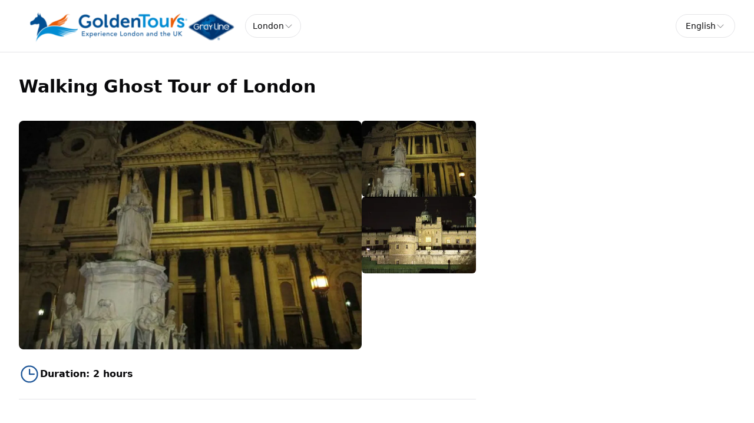

--- FILE ---
content_type: text/html; charset=utf-8
request_url: https://shareasale.gttickets.com/en/london/london-ghost-tour
body_size: 40812
content:
<!DOCTYPE html><html lang="en" data-sentry-component="RootLayout" data-sentry-source-file="layout.tsx"><head><meta charSet="utf-8"/><meta name="viewport" content="width=device-width, initial-scale=1"/><link rel="preload" as="image" imageSrcSet="https://cdn.ventrata.com/image/upload/s--ROCpka81--/c_fit,dpr_1,q_auto,,f_webp,h_128/v1701165802/GT_Logo_fu7tmb.webp 1x, https://cdn.ventrata.com/image/upload/s--ROCpka81--/c_fit,dpr_2,q_30,,f_webp,h_128/v1701165802/GT_Logo_fu7tmb.webp 2x, https://cdn.ventrata.com/image/upload/s--ROCpka81--/c_fit,dpr_3,q_30,,f_webp,h_128/v1701165802/GT_Logo_fu7tmb.webp 3x"/><link rel="preload" as="image" imageSrcSet="https://cdn.ventrata.com/image/upload/s--gmiTsRyY--/c_fill,dpr_1,q_auto,w_300,f_webp,h_200/v1690362236/122898_dwjad7.webp 1x, https://cdn.ventrata.com/image/upload/s--gmiTsRyY--/c_fill,dpr_2,q_30,w_300,f_webp,h_200/v1690362236/122898_dwjad7.webp 2x, https://cdn.ventrata.com/image/upload/s--gmiTsRyY--/c_fill,dpr_3,q_30,w_300,f_webp,h_200/v1690362236/122898_dwjad7.webp 3x"/><link rel="preload" as="image" imageSrcSet="https://cdn.ventrata.com/image/upload/s--CXX8iQ6X--/c_fill,dpr_1,q_auto,w_300,f_webp,h_200/v1688540825/Tower_of_London_at_night2_l9uxez.webp 1x, https://cdn.ventrata.com/image/upload/s--CXX8iQ6X--/c_fill,dpr_2,q_30,w_300,f_webp,h_200/v1688540825/Tower_of_London_at_night2_l9uxez.webp 2x, https://cdn.ventrata.com/image/upload/s--CXX8iQ6X--/c_fill,dpr_3,q_30,w_300,f_webp,h_200/v1688540825/Tower_of_London_at_night2_l9uxez.webp 3x"/><link rel="preload" as="image" imageSrcSet="https://cdn.ventrata.com/image/upload/s--gmiTsRyY--/c_fill,dpr_1,q_auto,w_200,f_webp,h_133/v1690362236/122898_dwjad7.webp 1x, https://cdn.ventrata.com/image/upload/s--gmiTsRyY--/c_fill,dpr_2,q_30,w_200,f_webp,h_133/v1690362236/122898_dwjad7.webp 2x, https://cdn.ventrata.com/image/upload/s--gmiTsRyY--/c_fill,dpr_3,q_30,w_200,f_webp,h_133/v1690362236/122898_dwjad7.webp 3x"/><link rel="preload" as="image" imageSrcSet="https://cdn.ventrata.com/image/upload/s--CXX8iQ6X--/c_fill,dpr_1,q_auto,w_200,f_webp,h_133/v1688540825/Tower_of_London_at_night2_l9uxez.webp 1x, https://cdn.ventrata.com/image/upload/s--CXX8iQ6X--/c_fill,dpr_2,q_30,w_200,f_webp,h_133/v1688540825/Tower_of_London_at_night2_l9uxez.webp 2x, https://cdn.ventrata.com/image/upload/s--CXX8iQ6X--/c_fill,dpr_3,q_30,w_200,f_webp,h_133/v1688540825/Tower_of_London_at_night2_l9uxez.webp 3x"/><link rel="stylesheet" href="/_next/static/css/ead1870c24def61f.css" data-precedence="next"/><link rel="preload" as="script" fetchPriority="low" href="/_next/static/chunks/webpack-46b1c31357cc4df8.js"/><script src="/_next/static/chunks/4bd1b696-543ec9b65d896c7f.js" async=""></script><script src="/_next/static/chunks/523-7662a605ef08b401.js" async=""></script><script src="/_next/static/chunks/main-app-7b598a92b2a1bf42.js" async=""></script><script src="/_next/static/chunks/app/global-error-12f213a2c3ce5095.js" async=""></script><script src="/_next/static/chunks/app/not-found-364aa8e91a6ce2b1.js" async=""></script><script src="/_next/static/chunks/935-3819753648e45a3b.js" async=""></script><script src="/_next/static/chunks/130-e3fe577f5947e02c.js" async=""></script><script src="/_next/static/chunks/909-aa2a49499247e4c3.js" async=""></script><script src="/_next/static/chunks/app/%5Bdomain%5D/%5Blang%5D/layout-92e1f4dc6a00be09.js" async=""></script><script src="/_next/static/chunks/226-a28bfe32db8ea819.js" async=""></script><script src="/_next/static/chunks/891-1b842cfd1f9a3c23.js" async=""></script><script src="/_next/static/chunks/870-24deac0f7681d9ae.js" async=""></script><script src="/_next/static/chunks/973-a6d3c4583d2a6432.js" async=""></script><script src="/_next/static/chunks/app/%5Bdomain%5D/%5Blang%5D/%5B...path%5D/page-31e97e0cc98e2c1c.js" async=""></script><title>Walking Ghost Tour of London</title><meta name="robots" content="noindex, nofollow"/><link rel="canonical" href="https://shareasale.gttickets.com/en/london/london-ghost-tour"/><link rel="alternate" hrefLang="en" href="https://shareasale.gttickets.com/en/london/london-ghost-tour"/><link rel="alternate" hrefLang="es" href="https://shareasale.gttickets.com/es/londres/london-ghost-tour"/><link rel="alternate" hrefLang="fr" href="https://shareasale.gttickets.com/fr/londres/london-ghost-tour"/><link rel="alternate" hrefLang="it" href="https://shareasale.gttickets.com/it/londra/london-ghost-tour"/><link rel="alternate" hrefLang="de" href="https://shareasale.gttickets.com/de/london/london-ghost-tour"/><link rel="alternate" hrefLang="zh-CN" href="https://shareasale.gttickets.com/zh-CN/london/london-ghost-tour"/><link rel="alternate" hrefLang="pt" href="https://shareasale.gttickets.com/pt/london/london-ghost-tour"/><link rel="alternate" hrefLang="ru" href="https://shareasale.gttickets.com/ru/london/london-ghost-tour"/><link rel="alternate" hrefLang="pl" href="https://shareasale.gttickets.com/pl/london/london-ghost-tour"/><link rel="alternate" hrefLang="ja" href="https://shareasale.gttickets.com/ja/london/london-ghost-tour"/><link rel="alternate" hrefLang="x-default" href="https://shareasale.gttickets.com/en/london/london-ghost-tour"/><meta property="og:title" content="Walking Ghost Tour of London"/><meta property="og:image" content="https://cdn.ventrata.com/image/upload/s--kAXRynGe--/v1749553650/jmhdecybxadod3hyjkcd.jpg"/><meta name="twitter:card" content="summary_large_image"/><meta name="twitter:title" content="Walking Ghost Tour of London"/><meta name="twitter:image" content="https://cdn.ventrata.com/image/upload/s--kAXRynGe--/v1749553650/jmhdecybxadod3hyjkcd.jpg"/><link rel="icon" href="https://cdn.ventrata.com/image/upload/s--YaOFN_zd--/v1614629628/ifpqkcmjgjtiabmwcmhd.png" sizes="64x64"/><script>(self.__next_s=self.__next_s||[]).push([0,{"children":"\n              window.dataLayer = window.dataLayer || [];\n              function gtag(){window.dataLayer.push(arguments);}\n            ","id":"gtag-function"}])</script><script src="/_next/static/chunks/polyfills-42372ed130431b0a.js" noModule=""></script></head><body class="bg-background text-foreground" style="--ring:212.19512195121956 68.71508379888269% 35.09803921568627%;--primary:212.19512195121956 68.71508379888269% 35.09803921568627%;--primary-light:212.19512195121956 68.71508379888269% 64.9313725490196%;--primary-dark:212.19512195121956 68.71508379888269% 5.264705882352942%;--compliant-text-on-primary:0 0% 100%;--compliant-text-on-primary-light:0 0% 0%;--compliant-primary-on-background:212.19512195121956 68.71508379888269% 35.09803921568627%;--compliant-text-on-header:0 0% 0%;--compliant-text-on-footer:0 0% 100%"><div hidden=""><!--$--><!--/$--></div><style>
    .legacy-content a {
      color: hsl(var(--compliant-primary-on-background));
    }
    .legacy-content a:hover {
      color: var(--primary-dark);
    }
    
  </style><style>

    

    

    

    

    

    

    
	</style><style></style><style></style><div id="custom-head-html"></div><style>#nprogress{pointer-events:none}#nprogress .bar{background:#143B6A;position:fixed;z-index:calc(infinity);top: 0;left:0;width:100%;height:8px}#nprogress .peg{display:block;position:absolute;right:0;width:100px;height:100%;box-shadow:0 0 10px #143B6A,0 0 5px #143B6A;opacity:1;-webkit-transform:rotate(3deg) translate(0px,-4px);-ms-transform:rotate(3deg) translate(0px,-4px);transform:rotate(3deg) translate(0px,-4px)}#nprogress .spinner{display:block;position:fixed;z-index:calc(infinity);top: 15px;right:15px}#nprogress .spinner-icon{width:18px;height:18px;box-sizing:border-box;border:2px solid transparent;border-top-color:#143B6A;border-left-color:#143B6A;border-radius:50%;-webkit-animation:nprogress-spinner 400ms linear infinite;animation:nprogress-spinner 400ms linear infinite}.nprogress-custom-parent{overflow:hidden;position:relative}.nprogress-custom-parent #nprogress .bar,.nprogress-custom-parent #nprogress .spinner{position:absolute}@-webkit-keyframes nprogress-spinner{0%{-webkit-transform:rotate(0deg)}100%{-webkit-transform:rotate(360deg)}}@keyframes nprogress-spinner{0%{transform:rotate(0deg)}100%{transform:rotate(360deg)}}</style><div data-sentry-component="DomainLayout" data-sentry-source-file="DomainLayout.tsx"><div class="border-b border-border bg-background" style="background-color:#ffffff" data-sentry-component="LocationsBar" data-sentry-source-file="LocationsBar.tsx"><nav class="flex z-[1000] container mx-auto h-[5.5rem] items-center justify-between"><div class="flex gap-8 items-center"><a data-sentry-element="Link" data-sentry-source-file="HoverLink.tsx" data-sentry-component="HoverLink" href="/en"><img src="https://cdn.ventrata.com/image/upload/s--ROCpka81--/c_fit,dpr_1,q_auto,,,h_128/v1701165802/GT_Logo_fu7tmb.png" srcSet="https://cdn.ventrata.com/image/upload/s--ROCpka81--/c_fit,dpr_1,q_auto,,f_webp,h_128/v1701165802/GT_Logo_fu7tmb.webp 1x, https://cdn.ventrata.com/image/upload/s--ROCpka81--/c_fit,dpr_2,q_30,,f_webp,h_128/v1701165802/GT_Logo_fu7tmb.webp 2x, https://cdn.ventrata.com/image/upload/s--ROCpka81--/c_fit,dpr_3,q_30,,f_webp,h_128/v1701165802/GT_Logo_fu7tmb.webp 3x" alt="logo" class="max-h-16" data-sentry-component="VentrataImage" data-sentry-source-file="VentrataImage.tsx"/></a><div class="hidden md:flex gap-2" aria-label="Destinations"><div data-sentry-component="SelectDestination" data-sentry-source-file="SelectDestination.tsx"><button type="button" aria-haspopup="dialog" aria-expanded="false" aria-controls="radix-_R_i9av5ur9fivb_" data-state="closed" class="text-nowrap gap-2 font-medium flex h-10 w-full items-center justify-between rounded-full border border-input bg-background px-3 py-2 text-sm ring-offset-background placeholder:text-muted-foreground focus:outline-none focus:ring-2 focus:ring-ring focus:ring-offset-2 disabled:cursor-not-allowed disabled:opacity-50 [&amp;&gt;span]:line-clamp-1" data-sentry-element="Trigger" data-sentry-source-file="SelectDestination.tsx"><div class="overflow-hidden truncate">London</div><svg xmlns="http://www.w3.org/2000/svg" width="1em" height="1em" fill="currentColor" viewBox="0 0 256 256" class="h-4 w-4 opacity-50" data-sentry-element="CaretDown" data-sentry-source-file="SelectDestination.tsx"><path d="M213.66,101.66l-80,80a8,8,0,0,1-11.32,0l-80-80A8,8,0,0,1,53.66,90.34L128,164.69l74.34-74.35a8,8,0,0,1,11.32,11.32Z"></path></svg></button></div></div></div><div class="flex md:hidden gap-2 ml-6"><button class="inline-flex items-center justify-center whitespace-nowrap font-medium ring-offset-background transition-colors focus-visible:outline-none focus-visible:ring-2 focus-visible:ring-ring focus-visible:ring-offset-2 disabled:pointer-events-none disabled:opacity-50 cursor-pointer hover:text-accent-foreground h-9 px-3 text-base rounded-full hover:bg-black/20" data-sentry-element="Button" data-sentry-source-file="FullscreenMenu.tsx" type="button" aria-haspopup="dialog" aria-expanded="false" aria-controls="radix-_R_k9av5ur9fivb_" data-state="closed"><svg xmlns="http://www.w3.org/2000/svg" width="24" height="24" fill="currentColor" viewBox="0 0 256 256" class="fill-on-header" data-sentry-element="DotsThreeOutline" data-sentry-source-file="FullscreenMenu.tsx"><path d="M156,128a28,28,0,1,1-28-28A28,28,0,0,1,156,128ZM48,100a28,28,0,1,0,28,28A28,28,0,0,0,48,100Zm160,0a28,28,0,1,0,28,28A28,28,0,0,0,208,100Z"></path></svg><span class="sr-only">Menu</span></button></div><div class="hidden md:flex gap-2 ml-6"><button type="button" role="combobox" aria-controls="radix-_R_m9av5ur9fivb_" aria-expanded="false" aria-autocomplete="none" dir="ltr" data-state="closed" data-placeholder="" class="flex h-10 items-center justify-between border border-input bg-background py-2 text-sm ring-offset-background placeholder:text-muted-foreground focus:outline-none focus:ring-2 focus:ring-ring focus:ring-offset-2 disabled:cursor-not-allowed disabled:opacity-50 [&amp;&gt;span]:line-clamp-1 w-38 rounded-full px-4 gap-1" data-sentry-element="SelectTrigger" data-sentry-source-file="LanguageSelector.tsx"><span data-sentry-element="SelectValue" data-sentry-source-file="LanguageSelector.tsx" style="pointer-events:none">English</span><svg xmlns="http://www.w3.org/2000/svg" width="1em" height="1em" fill="currentColor" viewBox="0 0 256 256" class="h-4 w-4 opacity-50" aria-hidden="true"><path d="M213.66,101.66l-80,80a8,8,0,0,1-11.32,0l-80-80A8,8,0,0,1,53.66,90.34L128,164.69l74.34-74.35a8,8,0,0,1,11.32,11.32Z"></path></svg></button><select aria-hidden="true" tabindex="-1" style="position:absolute;border:0;width:1px;height:1px;padding:0;margin:-1px;overflow:hidden;clip:rect(0, 0, 0, 0);white-space:nowrap;word-wrap:normal"><option value=""></option></select></div></nav></div> <!-- --> <div data-sentry-component="ProductPage" data-sentry-source-file="ProductPage.tsx"><div class="flex overflow-x-auto fixed top-0 inset-x-0 mx-auto border border-transparent dark:border-white/[0.2] dark:bg-black bg-white shadow-[0px_2px_3px_-1px_rgba(0,0,0,0.1),0px_1px_0px_0px_rgba(25,28,33,0.02),0px_0px_0px_1px_rgba(25,28,33,0.08)] z-[5000] py-2 transition-all duration-200 -translate-y-full opacity-0" data-sentry-component="FloatingNav" data-sentry-source-file="FloatingNav.tsx"><div class="container flex gap-8 items-center justify-center sm:justify-between w-full"><div class="gap-4 hidden sm:flex"><a class="relative dark:text-neutral-50 items-center flex space-x-1 text-neutral-600 dark:hover:text-neutral-300 hover:text-neutral-500" data-sentry-element="Link" data-sentry-component="HoverLink" data-sentry-source-file="HoverLink.tsx" href="#overview"><span class="text-xs sm:text-sm text-center text-nowrap">Overview</span></a><a class="relative dark:text-neutral-50 items-center flex space-x-1 text-neutral-600 dark:hover:text-neutral-300 hover:text-neutral-500" data-sentry-element="Link" data-sentry-component="HoverLink" data-sentry-source-file="HoverLink.tsx" href="#included"><span class="text-xs sm:text-sm text-center text-nowrap">Included &amp; Not included</span></a><a class="relative dark:text-neutral-50 items-center flex space-x-1 text-neutral-600 dark:hover:text-neutral-300 hover:text-neutral-500" data-sentry-element="Link" data-sentry-component="HoverLink" data-sentry-source-file="HoverLink.tsx" href="#important-information"><span class="text-xs sm:text-sm text-center text-nowrap">Important information</span></a><a class="relative dark:text-neutral-50 items-center flex space-x-1 text-neutral-600 dark:hover:text-neutral-300 hover:text-neutral-500" data-sentry-element="Link" data-sentry-component="HoverLink" data-sentry-source-file="HoverLink.tsx" href="#highlights"><span class="text-xs sm:text-sm text-center text-nowrap">Highlights</span></a><a class="relative dark:text-neutral-50 items-center flex space-x-1 text-neutral-600 dark:hover:text-neutral-300 hover:text-neutral-500" data-sentry-element="Link" data-sentry-component="HoverLink" data-sentry-source-file="HoverLink.tsx" href="#more-information"><span class="text-xs sm:text-sm text-center text-nowrap">More information</span></a></div><div class="w-full sm:w-auto"><button class="inline-flex items-center justify-center whitespace-nowrap rounded-full text-sm ring-offset-background transition-colors focus-visible:outline-none focus-visible:ring-2 focus-visible:ring-ring focus-visible:ring-offset-2 disabled:pointer-events-none disabled:opacity-50 cursor-pointer font-bold bg-primary text-on-primary hover:bg-primary/90 h-10 p-0 gap-1 w-full overflow-hidden"><a class="flex gap-2 w-full justify-center items-center px-4 py-2 h-full" data-sentry-element="Link" data-sentry-component="HoverLink" data-sentry-source-file="HoverLink.tsx" href="#ventrata-checkout-root">Buy tickets<svg xmlns="http://www.w3.org/2000/svg" width="16" height="16" fill="currentColor" viewBox="0 0 256 256"><path d="M216.49,168.49a12,12,0,0,1-17,0L128,97,56.49,168.49a12,12,0,0,1-17-17l80-80a12,12,0,0,1,17,0l80,80A12,12,0,0,1,216.49,168.49Z"></path></svg></a></button></div></div></div><div class="flex justify-between container gap-10"><div class="py-10 max-w-5xl mx-auto"><div class="flex justify-between flex-wrap gap-6"><div><h1 class="text-foreground text-3xl font-bold mb-2">Walking Ghost Tour of London</h1><h2 class="text-foreground text-base font-normal"></h2></div><div class="flex lg:hidden"><button class="inline-flex items-center justify-center whitespace-nowrap rounded-full text-sm ring-offset-background transition-colors focus-visible:outline-none focus-visible:ring-2 focus-visible:ring-ring focus-visible:ring-offset-2 disabled:pointer-events-none disabled:opacity-50 cursor-pointer font-bold bg-primary text-on-primary hover:bg-primary/90 h-10 px-4 py-2 pl-7 gap-1 w-72" data-sentry-element="Button" data-sentry-source-file="CheckoutButton.tsx">Buy tickets<!-- --> <svg xmlns="http://www.w3.org/2000/svg" width="16" height="16" fill="currentColor" viewBox="0 0 256 256" data-sentry-element="CaretRight" data-sentry-source-file="CheckoutButton.tsx"><path d="M184.49,136.49l-80,80a12,12,0,0,1-17-17L159,128,87.51,56.49a12,12,0,1,1,17-17l80,80A12,12,0,0,1,184.49,136.49Z"></path></svg></button><div></div></div></div><div class="relative"><div class="flex gap-3 mt-8 flex-col md:flex-row" data-sentry-component="ImagesBlock" data-sentry-source-file="ImagesBlock.tsx"><div class="flex grow gap-3 bg-neutral-200 rounded-lg aspect-[3/2] overflow-hidden basis-3/4"><div class=""><picture><source media="(max-width: 768px)" srcSet="https://cdn.ventrata.com/image/upload/s--gmiTsRyY--/c_fill,dpr_1,q_auto,w_600,f_webp,h_400/v1690362236/122898_dwjad7.webp 1x, https://cdn.ventrata.com/image/upload/s--gmiTsRyY--/c_fill,dpr_2,q_30,w_600,f_webp,h_400/v1690362236/122898_dwjad7.webp 2x, https://cdn.ventrata.com/image/upload/s--gmiTsRyY--/c_fill,dpr_3,q_30,w_600,f_webp,h_400/v1690362236/122898_dwjad7.webp 3x"/><img src="https://cdn.ventrata.com/image/upload/s--gmiTsRyY--/c_fill,dpr_1,q_auto,w_900,,h_600/v1690362236/122898_dwjad7.jpg" srcSet="https://cdn.ventrata.com/image/upload/s--gmiTsRyY--/c_fill,dpr_1,q_auto,w_900,f_webp,h_600/v1690362236/122898_dwjad7.webp 1x, https://cdn.ventrata.com/image/upload/s--gmiTsRyY--/c_fill,dpr_2,q_30,w_900,f_webp,h_600/v1690362236/122898_dwjad7.webp 2x, https://cdn.ventrata.com/image/upload/s--gmiTsRyY--/c_fill,dpr_3,q_30,w_900,f_webp,h_600/v1690362236/122898_dwjad7.webp 3x" alt="Main Image" class="w-full h-full" data-sentry-component="VentrataImage" data-sentry-source-file="VentrataImage.tsx"/></picture></div></div><div class="relative flex md:flex-col gap-3 basis-1/4"><button title="View image 1 of 2" class="relative bg-neutral-200 rounded-md cursor-pointer aspect-[3/2] overflow-hidden"><img src="https://cdn.ventrata.com/image/upload/s--gmiTsRyY--/c_fill,dpr_1,q_auto,w_300,,h_200/v1690362236/122898_dwjad7.jpg" srcSet="https://cdn.ventrata.com/image/upload/s--gmiTsRyY--/c_fill,dpr_1,q_auto,w_300,f_webp,h_200/v1690362236/122898_dwjad7.webp 1x, https://cdn.ventrata.com/image/upload/s--gmiTsRyY--/c_fill,dpr_2,q_30,w_300,f_webp,h_200/v1690362236/122898_dwjad7.webp 2x, https://cdn.ventrata.com/image/upload/s--gmiTsRyY--/c_fill,dpr_3,q_30,w_300,f_webp,h_200/v1690362236/122898_dwjad7.webp 3x" alt="Image 1" class="w-full rounded" data-sentry-component="VentrataImage" data-sentry-source-file="VentrataImage.tsx"/></button><button title="View image 2 of 2" class="relative bg-neutral-200 rounded-md cursor-pointer aspect-[3/2] overflow-hidden"><img src="https://cdn.ventrata.com/image/upload/s--CXX8iQ6X--/c_fill,dpr_1,q_auto,w_300,,h_200/v1688540825/Tower_of_London_at_night2_l9uxez.jpg" srcSet="https://cdn.ventrata.com/image/upload/s--CXX8iQ6X--/c_fill,dpr_1,q_auto,w_300,f_webp,h_200/v1688540825/Tower_of_London_at_night2_l9uxez.webp 1x, https://cdn.ventrata.com/image/upload/s--CXX8iQ6X--/c_fill,dpr_2,q_30,w_300,f_webp,h_200/v1688540825/Tower_of_London_at_night2_l9uxez.webp 2x, https://cdn.ventrata.com/image/upload/s--CXX8iQ6X--/c_fill,dpr_3,q_30,w_300,f_webp,h_200/v1688540825/Tower_of_London_at_night2_l9uxez.webp 3x" alt="Image 2" class="w-full rounded" data-sentry-component="VentrataImage" data-sentry-source-file="VentrataImage.tsx"/></button></div></div></div><div class="w-full border-b border-border py-6 flex gap-8 flex-wrap gap-y-4"><div class="flex gap-3 items-center"><svg xmlns="http://www.w3.org/2000/svg" width="1em" height="1em" fill="currentColor" viewBox="0 0 256 256" class="text-primary w-9 h-9"><path d="M128,24A104,104,0,1,0,232,128,104.11,104.11,0,0,0,128,24Zm0,192a88,88,0,1,1,88-88A88.1,88.1,0,0,1,128,216Zm64-88a8,8,0,0,1-8,8H128a8,8,0,0,1-8-8V72a8,8,0,0,1,16,0v48h48A8,8,0,0,1,192,128Z"></path></svg><div class="font-bold">Duration<!-- -->: <!-- -->2 hours</div></div></div><section id="overview" class="pt-12"><h3 class="text-2xl font-bold mb-2">Overview</h3><div class="legacy-content transition-opacity duration-200 opacity-0" data-sentry-component="LegacyContent" data-sentry-source-file="LegacyContentClient.tsx">Embark on a ghostly walking tour of London led by an expert guide. See iconic landmarks and hear haunting stories.</div></section><section id="included" class="grid sm:grid-cols-2 pt-12 gap-12"><div><h3 class="text-2xl font-bold mb-4">Included</h3><div data-sentry-component="InclusionExclusionList" data-sentry-source-file="InclusionExclusionList.tsx"><div class="flex gap-1 items-start"><svg xmlns="http://www.w3.org/2000/svg" width="1em" height="1em" fill="currentColor" viewBox="0 0 256 256" class="mt-[1px] shrink-0 w-5 h-5 inline-block text-green-600"><path d="M229.66,77.66l-128,128a8,8,0,0,1-11.32,0l-56-56a8,8,0,0,1,11.32-11.32L96,188.69,218.34,66.34a8,8,0,0,1,11.32,11.32Z"></path></svg><div class="sr-only">Included</div><div class="text-mid text-wrap">Guided walking tour</div></div></div></div><div><h3 class="text-2xl font-bold mb-4">Excluded</h3><div data-sentry-component="InclusionExclusionList" data-sentry-source-file="InclusionExclusionList.tsx"><div class="flex gap-1 items-start"><svg xmlns="http://www.w3.org/2000/svg" width="1em" height="1em" fill="currentColor" viewBox="0 0 256 256" class="mt-[2px] shrink-0 w-5 h-5 inline-block text-red-600"><path d="M205.66,194.34a8,8,0,0,1-11.32,11.32L128,139.31,61.66,205.66a8,8,0,0,1-11.32-11.32L116.69,128,50.34,61.66A8,8,0,0,1,61.66,50.34L128,116.69l66.34-66.35a8,8,0,0,1,11.32,11.32L139.31,128Z"></path></svg><div class="sr-only">Excluded</div><div class="text-mid text-wrap">Entrance to attractions</div></div><div class="flex gap-1 items-start"><svg xmlns="http://www.w3.org/2000/svg" width="1em" height="1em" fill="currentColor" viewBox="0 0 256 256" class="mt-[2px] shrink-0 w-5 h-5 inline-block text-red-600"><path d="M205.66,194.34a8,8,0,0,1-11.32,11.32L128,139.31,61.66,205.66a8,8,0,0,1-11.32-11.32L116.69,128,50.34,61.66A8,8,0,0,1,61.66,50.34L128,116.69l66.34-66.35a8,8,0,0,1,11.32,11.32L139.31,128Z"></path></svg><div class="sr-only">Excluded</div><div class="text-mid text-wrap">Gratuities</div></div></div></div></section><section id="important-information" class="pt-12"><h3 class="text-2xl font-bold mb-6">Important information</h3><div class="grid md:grid-cols-2 gap-8 bg-muted rounded-lg p-8"><div><h4 class="text-base font-bold mb-1">Schedule:</h4><div class="legacy-content transition-opacity duration-200 opacity-0" data-sentry-component="LegacyContent" data-sentry-source-file="LegacyContentClient.tsx">Days of Operation: Wednesdays, Thursdays, Fridays, Saturdays &amp; Sunday's</div></div><div><h4 class="text-base font-bold mb-1">Tour Timings: </h4><div class="legacy-content transition-opacity duration-200 opacity-0" data-sentry-component="LegacyContent" data-sentry-source-file="LegacyContentClient.tsx">8:00pm – 10:00pm</div></div><div><h4 class="text-base font-bold mb-1">Meeting Location: </h4><div class="legacy-content transition-opacity duration-200 opacity-0" data-sentry-component="LegacyContent" data-sentry-source-file="LegacyContentClient.tsx">All Hallows by the Tower, Byward Street, EC3R 5BJ</div></div></div></section><section id="highlights" class="pt-12"><div class="mt-8"><h3 class="text-2xl font-bold mb-6 mt-12">Highlights</h3><div class="grid grid-cols-2 sm:grid-cols-3 gap-4"><button title="View image 1 of 2" class="group flex flex-col gap-1 hover:scale-[1.02] transition-all"><img src="https://cdn.ventrata.com/image/upload/s--gmiTsRyY--/c_fill,dpr_1,q_auto,w_200,,h_133/v1690362236/122898_dwjad7.jpg" srcSet="https://cdn.ventrata.com/image/upload/s--gmiTsRyY--/c_fill,dpr_1,q_auto,w_200,f_webp,h_133/v1690362236/122898_dwjad7.webp 1x, https://cdn.ventrata.com/image/upload/s--gmiTsRyY--/c_fill,dpr_2,q_30,w_200,f_webp,h_133/v1690362236/122898_dwjad7.webp 2x, https://cdn.ventrata.com/image/upload/s--gmiTsRyY--/c_fill,dpr_3,q_30,w_200,f_webp,h_133/v1690362236/122898_dwjad7.webp 3x" alt="Product image 1" class="rounded aspect-[3/2] w-full group-hover:shadow-xl transition-all" data-sentry-component="VentrataImage" data-sentry-source-file="VentrataImage.tsx"/><div class="font-bold max-w-full min-w-0 text-center"></div></button><button title="View image 2 of 2" class="group flex flex-col gap-1 hover:scale-[1.02] transition-all"><img src="https://cdn.ventrata.com/image/upload/s--CXX8iQ6X--/c_fill,dpr_1,q_auto,w_200,,h_133/v1688540825/Tower_of_London_at_night2_l9uxez.jpg" srcSet="https://cdn.ventrata.com/image/upload/s--CXX8iQ6X--/c_fill,dpr_1,q_auto,w_200,f_webp,h_133/v1688540825/Tower_of_London_at_night2_l9uxez.webp 1x, https://cdn.ventrata.com/image/upload/s--CXX8iQ6X--/c_fill,dpr_2,q_30,w_200,f_webp,h_133/v1688540825/Tower_of_London_at_night2_l9uxez.webp 2x, https://cdn.ventrata.com/image/upload/s--CXX8iQ6X--/c_fill,dpr_3,q_30,w_200,f_webp,h_133/v1688540825/Tower_of_London_at_night2_l9uxez.webp 3x" alt="Product image 2" class="rounded aspect-[3/2] w-full group-hover:shadow-xl transition-all" data-sentry-component="VentrataImage" data-sentry-source-file="VentrataImage.tsx"/><div class="font-bold max-w-full min-w-0 text-center"></div></button></div></div></section><section id="more-information" class="pt-12"><h3 class="text-2xl font-bold mb-6">More information</h3><div class="legacy-content transition-opacity duration-200 opacity-0" data-sentry-component="LegacyContent" data-sentry-source-file="LegacyContentClient.tsx"><p>
    Amidst the skyscrapers and trendy restaurants, you might find it difficult to imagine London's haunted past. But as you sneak through the dark streets of the capital, the spookiest stories of the ghouls, ghosts and spectres that creep the capital's back alleys after dusk will come alive before your eyes.
</p>
<p>
    Stories of unspeakable suffering, blood-curdling crime and murder have left London full to the brim with midnight monsters and devilish demons and you will get to learn them all as you adventure through the capital after dark. You’ll get to see iconic London landmarks on your ghostly journey including the terrifying Tower of London and the historic St Paul’s Cathedral.
</p>
<p>
    Do you dare to walk in the footsteps of the unexplained? If you do, Meet the Streets and discover more about one of the world’s most famous city on the Ghastly Ghost Tour.
</p></div></section></div><aside class="shrink-0 h-full w-[440px] py-10 hidden lg:block"><div></div></aside></div></div></div><!--$--><!--/$--><div id="custom-body-html"></div><script src="/_next/static/chunks/webpack-46b1c31357cc4df8.js" id="_R_" async=""></script><script>(self.__next_f=self.__next_f||[]).push([0])</script><script>self.__next_f.push([1,"1:\"$Sreact.fragment\"\n5:I[7121,[],\"\"]\n6:I[4581,[],\"\"]\n8:I[484,[],\"OutletBoundary\"]\na:I[7837,[],\"AsyncMetadataOutlet\"]\nc:I[484,[],\"ViewportBoundary\"]\ne:I[484,[],\"MetadataBoundary\"]\nf:\"$Sreact.suspense\"\n11:I[3799,[\"219\",\"static/chunks/app/global-error-12f213a2c3ce5095.js\"],\"default\"]\n12:I[1766,[\"345\",\"static/chunks/app/not-found-364aa8e91a6ce2b1.js\"],\"default\"]\n:HL[\"/_next/static/css/ead1870c24def61f.css\",\"style\"]\n"])</script><script>self.__next_f.push([1,"0:{\"P\":null,\"b\":\"LcRY0BiynS8VtS08U9iqY\",\"p\":\"\",\"c\":[\"\",\"en\",\"london\",\"london-ghost-tour\"],\"i\":false,\"f\":[[[\"\",{\"children\":[[\"domain\",\"shareasale.gttickets.com\",\"d\"],{\"children\":[[\"lang\",\"en\",\"d\"],{\"children\":[[\"path\",\"london/london-ghost-tour\",\"c\"],{\"children\":[\"__PAGE__\",{}]}]}]}]},\"$undefined\",\"$undefined\",true],[\"\",[\"$\",\"$1\",\"c\",{\"children\":[null,\"$L2\"]}],{\"children\":[[\"domain\",\"shareasale.gttickets.com\",\"d\"],[\"$\",\"$1\",\"c\",{\"children\":[[[\"$\",\"link\",\"0\",{\"rel\":\"stylesheet\",\"href\":\"/_next/static/css/ead1870c24def61f.css\",\"precedence\":\"next\",\"crossOrigin\":\"$undefined\",\"nonce\":\"$undefined\"}]],\"$L3\"]}],{\"children\":[[\"lang\",\"en\",\"d\"],[\"$\",\"$1\",\"c\",{\"children\":[null,\"$L4\"]}],{\"children\":[[\"path\",\"london/london-ghost-tour\",\"c\"],[\"$\",\"$1\",\"c\",{\"children\":[null,[\"$\",\"$L5\",null,{\"parallelRouterKey\":\"children\",\"error\":\"$undefined\",\"errorStyles\":\"$undefined\",\"errorScripts\":\"$undefined\",\"template\":[\"$\",\"$L6\",null,{}],\"templateStyles\":\"$undefined\",\"templateScripts\":\"$undefined\",\"notFound\":\"$undefined\",\"forbidden\":\"$undefined\",\"unauthorized\":\"$undefined\"}]]}],{\"children\":[\"__PAGE__\",[\"$\",\"$1\",\"c\",{\"children\":[\"$L7\",null,[\"$\",\"$L8\",null,{\"children\":[\"$L9\",[\"$\",\"$La\",null,{\"promise\":\"$@b\"}]]}]]}],{},null,false]},null,false]},null,false]},null,false]},null,false],[\"$\",\"$1\",\"h\",{\"children\":[null,[[\"$\",\"$Lc\",null,{\"children\":\"$Ld\"}],null],[\"$\",\"$Le\",null,{\"children\":[\"$\",\"div\",null,{\"hidden\":true,\"children\":[\"$\",\"$f\",null,{\"fallback\":null,\"children\":\"$L10\"}]}]}]]}],false]],\"m\":\"$undefined\",\"G\":[\"$11\",[]],\"s\":false,\"S\":false}\n"])</script><script>self.__next_f.push([1,"2:[\"$\",\"$L5\",null,{\"parallelRouterKey\":\"children\",\"error\":\"$undefined\",\"errorStyles\":\"$undefined\",\"errorScripts\":\"$undefined\",\"template\":[\"$\",\"$L6\",null,{}],\"templateStyles\":\"$undefined\",\"templateScripts\":\"$undefined\",\"notFound\":[[\"$\",\"$L12\",null,{}],[]],\"forbidden\":\"$undefined\",\"unauthorized\":\"$undefined\"}]\n3:[\"$\",\"$L5\",null,{\"parallelRouterKey\":\"children\",\"error\":\"$undefined\",\"errorStyles\":\"$undefined\",\"errorScripts\":\"$undefined\",\"template\":[\"$\",\"$L6\",null,{}],\"templateStyles\":\"$undefined\",\"templateScripts\":\"$undefined\",\"notFound\":\"$undefined\",\"forbidden\":\"$undefined\",\"unauthorized\":\"$undefined\"}]\nd:[[\"$\",\"meta\",\"0\",{\"charSet\":\"utf-8\"}],[\"$\",\"meta\",\"1\",{\"name\":\"viewport\",\"content\":\"width=device-width, initial-scale=1\"}]]\n9:null\n"])</script><script>self.__next_f.push([1,"13:I[2593,[\"935\",\"static/chunks/935-3819753648e45a3b.js\",\"130\",\"static/chunks/130-e3fe577f5947e02c.js\",\"909\",\"static/chunks/909-aa2a49499247e4c3.js\",\"19\",\"static/chunks/app/%5Bdomain%5D/%5Blang%5D/layout-92e1f4dc6a00be09.js\"],\"\"]\n14:I[2773,[\"935\",\"static/chunks/935-3819753648e45a3b.js\",\"130\",\"static/chunks/130-e3fe577f5947e02c.js\",\"909\",\"static/chunks/909-aa2a49499247e4c3.js\",\"19\",\"static/chunks/app/%5Bdomain%5D/%5Blang%5D/layout-92e1f4dc6a00be09.js\"],\"LinguiClientProvider\"]\n15:I[5638,[\"935\",\"static/chunks/935-3819753648e45a3b.js\",\"130\",\"static/chunks/130-e3fe577f5947e02c.js\",\"909\",\"static/chunks/909-aa2a49499247e4c3.js\",\"19\",\"static/chunks/app/%5Bdomain%5D/%5Blang%5D/layout-92e1f4dc6a00be09.js\"],\"default\"]\n16:I[2672,[\"935\",\"static/chunks/935-3819753648e45a3b.js\",\"130\",\"static/chunks/130-e3fe577f5947e02c.js\",\"909\",\"static/chunks/909-aa2a49499247e4c3.js\",\"19\",\"static/chunks/app/%5Bdomain%5D/%5Blang%5D/layout-92e1f4dc6a00be09.js\"],\"default\"]\n17:I[5348,[\"935\",\"static/chunks/935-3819753648e45a3b.js\",\"130\",\"static/chunks/130-e3fe577f5947e02c.js\",\"909\",\"static/chunks/909-aa2a49499247e4c3.js\",\"19\",\"static/chunks/app/%5Bdomain%5D/%5Blang%5D/layout-92e1f4dc6a00be09.js\"],\"\"]\n"])</script><script>self.__next_f.push([1,"4:[\"$\",\"html\",null,{\"lang\":\"en\",\"data-sentry-component\":\"RootLayout\",\"data-sentry-source-file\":\"layout.tsx\",\"children\":[[\"$\",\"head\",null,{\"children\":[\"$\",\"$L13\",null,{\"id\":\"gtag-function\",\"strategy\":\"beforeInteractive\",\"dangerouslySetInnerHTML\":{\"__html\":\"\\n              window.dataLayer = window.dataLayer || [];\\n              function gtag(){window.dataLayer.push(arguments);}\\n            \"}}]}],[\"$\",\"body\",null,{\"className\":\"bg-background text-foreground\",\"style\":{\"--ring\":\"212.19512195121956 68.71508379888269% 35.09803921568627%\",\"--body-font\":\"\",\"--header-font\":\"\",\"--primary\":\"212.19512195121956 68.71508379888269% 35.09803921568627%\",\"--primary-light\":\"212.19512195121956 68.71508379888269% 64.9313725490196%\",\"--primary-dark\":\"212.19512195121956 68.71508379888269% 5.264705882352942%\",\"--compliant-text-on-primary\":\"0 0% 100%\",\"--compliant-text-on-primary-light\":\"0 0% 0%\",\"--compliant-primary-on-background\":\"212.19512195121956 68.71508379888269% 35.09803921568627%\",\"--compliant-text-on-header\":\"0 0% 0%\",\"--compliant-text-on-footer\":\"0 0% 100%\"},\"children\":[[\"$\",\"style\",null,{\"children\":\"\\n    .legacy-content a {\\n      color: hsl(var(--compliant-primary-on-background));\\n    }\\n    .legacy-content a:hover {\\n      color: var(--primary-dark);\\n    }\\n    \\n  \"}],[\"$\",\"style\",null,{\"children\":\"\\n\\n    \\n\\n    \\n\\n    \\n\\n    \\n\\n    \\n\\n    \\n\\n    \\n\\t\"}],[\"$\",\"style\",null,{\"children\":\"\"}],[\"$\",\"style\",null,{\"children\":\"\"}],[\"$\",\"$L14\",null,{\"initialLocale\":\"en\",\"initialMessages\":{\"all-products\":[\"All Products\"],\"articles\":[\"Articles\"],\"button.buy-tickets\":[\"Buy tickets\"],\"button.view-details\":[\"View details\"],\"categories\":[\"Categories\"],\"contact-form.send-message\":[\"Send Message\"],\"contact-form.sending\":[\"Sending...\"],\"contact-form.success-description\":[\"Thank you. We will be in contact as soon as possible\"],\"contact-form.success-title\":[\"Success\"],\"continent.africa\":[\"Africa\"],\"continent.all-locations\":[\"All locations\"],\"continent.asia\":[\"Asia\"],\"continent.australia\":[\"Australia\"],\"continent.europe\":[\"Europe\"],\"continent.north-america\":[\"North America\"],\"continent.south-america\":[\"South America\"],\"currencies\":[\"Currencies\"],\"destinations\":[\"Destinations\"],\"featured-experiences\":[\"Featured experiences\"],\"featured-products\":[\"Featured products\"],\"languages\":[\"Languages\"],\"menu\":[\"Menu\"],\"or\":[\"or\"],\"pages\":[\"Pages\"],\"product.available-in\":[\"Available in\"],\"product.duration\":[\"Duration\"],\"product.excluded\":[\"Excluded\"],\"product.highlights\":[\"Highlights\"],\"product.important-information\":[\"Important information\"],\"product.included\":[\"Included\"],\"product.included-excluded\":[\"Included \u0026 Not included\"],\"product.more-information\":[\"More information\"],\"product.overview\":[\"Overview\"],\"product.related-products\":[\"Related products\"],\"products\":[\"Products\"],\"search\":[\"Search\"],\"searchbar.placeholder\":[\"Search something specific\"],\"select-destination\":[\"Select destination\"],\"show-less\":[\"Show less\"],\"show-more\":[\"Show more\"],\"show-more-products\":[\"Show more products\"],\"time.days\":[[\"count\",\"plural\",{\"one\":[\"day\"],\"few\":[\"days\"],\"many\":[\"days\"],\"other\":[\"days\"]}]],\"time.hours\":[[\"count\",\"plural\",{\"one\":[\"hour\"],\"few\":[\"hours\"],\"many\":[\"hours\"],\"other\":[\"hours\"]}]],\"time.minutes\":[[\"count\",\"plural\",{\"one\":[\"minute\"],\"few\":[\"minute\"],\"many\":[\"minutes\"],\"other\":[\"minutes\"]}]],\"top-categories\":[\"Top categories\"],\"top-products\":[\"Top products\"],\"view-all-results\":[\"View all results\"]},\"data-sentry-element\":\"LinguiClientProvider\",\"data-sentry-source-file\":\"layout.tsx\",\"children\":[[\"$\",\"$L15\",null,{\"criticalHeadScripts\":[],\"headScripts\":[{\"html\":\"\u003cscript src=\\\"https://www.dwin1.com/19038.js\\\" type=\\\"text/javascript\\\" defer=\\\"defer\\\"\u003e\u003c/script\u003e\",\"attributes\":{\"src\":\"https://www.dwin1.com/19038.js\",\"type\":\"text/javascript\",\"defer\":\"defer\"},\"content\":\"\"}],\"bodyScripts\":[],\"googleAnalytics\":\"$undefined\",\"posthog\":{\"enabled\":true}}],[\"$\",\"div\",null,{\"id\":\"custom-head-html\",\"dangerouslySetInnerHTML\":{\"__html\":\"\"}}],[\"$\",\"$L16\",null,{}],[\"$\",\"$L17\",null,{\"height\":8,\"color\":\"#143B6A\",\"zIndex\":\"calc(infinity)\",\"data-sentry-element\":\"NextTopLoader\",\"data-sentry-source-file\":\"layout.tsx\"}],\"$L18\",\"$L19\"]}]]}]]}]\n"])</script><script>self.__next_f.push([1,"1a:I[2166,[\"935\",\"static/chunks/935-3819753648e45a3b.js\",\"130\",\"static/chunks/130-e3fe577f5947e02c.js\",\"909\",\"static/chunks/909-aa2a49499247e4c3.js\",\"19\",\"static/chunks/app/%5Bdomain%5D/%5Blang%5D/layout-92e1f4dc6a00be09.js\"],\"default\"]\n18:[\"$\",\"$L1a\",null,{\"data-sentry-element\":\"ClientProviders\",\"data-sentry-source-file\":\"layout.tsx\",\"children\":[\"$\",\"$L5\",null,{\"parallelRouterKey\":\"children\",\"error\":\"$undefined\",\"errorStyles\":\"$undefined\",\"errorScripts\":\"$undefined\",\"template\":[\"$\",\"$L6\",null,{}],\"templateStyles\":\"$undefined\",\"templateScripts\":\"$undefined\",\"notFound\":\"$undefined\",\"forbidden\":\"$undefined\",\"unauthorized\":\"$undefined\"}]}]\n19:[\"$\",\"div\",null,{\"id\":\"custom-body-html\",\"dangerouslySetInnerHTML\":{\"__html\":\"\"}}]\n"])</script><script>self.__next_f.push([1,"1e:I[7759,[\"935\",\"static/chunks/935-3819753648e45a3b.js\",\"226\",\"static/chunks/226-a28bfe32db8ea819.js\",\"891\",\"static/chunks/891-1b842cfd1f9a3c23.js\",\"870\",\"static/chunks/870-24deac0f7681d9ae.js\",\"973\",\"static/chunks/973-a6d3c4583d2a6432.js\",\"298\",\"static/chunks/app/%5Bdomain%5D/%5Blang%5D/%5B...path%5D/page-31e97e0cc98e2c1c.js\"],\"default\"]\n7:[\"$\",\"div\",null,{\"data-sentry-component\":\"DomainLayout\",\"data-sentry-source-file\":\"DomainLayout.tsx\",\"children\":[[\"$L1b\",\" \",\"$L1c\",\" \"],\"$L1d\",null,null,[\"$\",\"$L1e\",null,{\"type\":\"checkout\",\"apiKey\":\"$undefined\",\"apiDomain\":\"shareasale.gttickets.com\",\"currency\":\"USD\",\"language\":\"en\",\"theme\":\"light\",\"primaryColor\":\"#1C5597\",\"env\":\"live\",\"data-sentry-element\":\"VentrataCheckoutScript\",\"data-sentry-source-file\":\"DomainLayout.tsx\"}]]}]\n"])</script><script>self.__next_f.push([1,"1f:I[7397,[\"935\",\"static/chunks/935-3819753648e45a3b.js\",\"226\",\"static/chunks/226-a28bfe32db8ea819.js\",\"891\",\"static/chunks/891-1b842cfd1f9a3c23.js\",\"870\",\"static/chunks/870-24deac0f7681d9ae.js\",\"973\",\"static/chunks/973-a6d3c4583d2a6432.js\",\"298\",\"static/chunks/app/%5Bdomain%5D/%5Blang%5D/%5B...path%5D/page-31e97e0cc98e2c1c.js\"],\"default\"]\n20:I[375,[\"935\",\"static/chunks/935-3819753648e45a3b.js\",\"226\",\"static/chunks/226-a28bfe32db8ea819.js\",\"891\",\"static/chunks/891-1b842cfd1f9a3c23.js\",\"870\",\"static/chunks/870-24deac0f7681d9ae.js\",\"973\",\"static/chunks/973-a6d3c4583d2a6432.js\",\"298\",\"static/chunks/app/%5Bdomain%5D/%5Blang%5D/%5B...path%5D/page-31e97e0cc98e2c1c.js\"],\"SelectDestination\"]\n"])</script><script>self.__next_f.push([1,"1b:[\"$\",\"div\",null,{\"className\":\"border-b border-border bg-background\",\"style\":{\"backgroundColor\":\"#ffffff\"},\"data-sentry-component\":\"LocationsBar\",\"data-sentry-source-file\":\"LocationsBar.tsx\",\"children\":[\"$\",\"nav\",null,{\"className\":\"flex z-[1000] container mx-auto h-[5.5rem] items-center justify-between\",\"children\":[[\"$\",\"div\",null,{\"className\":\"flex gap-8 items-center\",\"children\":[[\"$\",\"$L1f\",null,{\"href\":\"/en\",\"data-sentry-element\":\"HoverLink\",\"data-sentry-source-file\":\"LocationsBar.tsx\",\"children\":[\"$\",\"img\",null,{\"src\":\"https://cdn.ventrata.com/image/upload/s--ROCpka81--/c_fit,dpr_1,q_auto,,,h_128/v1701165802/GT_Logo_fu7tmb.png\",\"srcSet\":\"https://cdn.ventrata.com/image/upload/s--ROCpka81--/c_fit,dpr_1,q_auto,,f_webp,h_128/v1701165802/GT_Logo_fu7tmb.webp 1x, https://cdn.ventrata.com/image/upload/s--ROCpka81--/c_fit,dpr_2,q_30,,f_webp,h_128/v1701165802/GT_Logo_fu7tmb.webp 2x, https://cdn.ventrata.com/image/upload/s--ROCpka81--/c_fit,dpr_3,q_30,,f_webp,h_128/v1701165802/GT_Logo_fu7tmb.webp 3x\",\"alt\":\"logo\",\"className\":\"max-h-16\",\"data-sentry-component\":\"VentrataImage\",\"data-sentry-source-file\":\"VentrataImage.tsx\"}]}],[\"$\",\"div\",null,{\"className\":\"hidden md:flex gap-2\",\"aria-label\":\"Destinations\",\"children\":[\"$\",\"$L20\",null,{\"currentDestination\":{\"id\":\"8affd1a6-0c7b-4da6-aff8-c8e6a4bc4247\",\"default\":false,\"name\":\"London\",\"title\":\"Iconic London Adventures: Explore the Capital’s Best\",\"shortDescription\":\"Immerse yourself in the vibrant heart of London with flexible sightseeing tours covering landmarks like the Tower of London, Buckingham Palace, and the London Eye. Enjoy hop-on hop-off convenience, live commentary, and unique experiences, including Thames River cruises and walking tours.\",\"featured\":false,\"tags\":[],\"country\":\"GB\",\"contact\":{\"name\":\"Golden Tours\",\"email\":\"bookings@goldentours.com\",\"telephone\":\"+442072337030\",\"address\":\"Golden Tours, Millbank, London, UK\",\"website\":\"www.goldentours.com\"},\"brand\":{\"id\":\"cae06778-9d79-4bb7-9c09-cae596a3edd5\",\"name\":\"Golden Tours\",\"backgroundColor\":\"#0b1f38\",\"checkoutLogoUrl\":\"https://cdn.ventrata.com/image/upload/s--ROCpka81--/v1701165802/GT_Logo_fu7tmb.png\",\"color\":\"#1c5597\",\"secondaryColor\":\"#64cc89\",\"faviconUrl\":\"https://cdn.ventrata.com/image/upload/s--YaOFN_zd--/v1614629628/ifpqkcmjgjtiabmwcmhd.png\",\"logoUrl\":\"https://cdn.ventrata.com/image/upload/s--ROCpka81--/v1701165802/GT_Logo_fu7tmb.png\",\"logoWhiteUrl\":\"https://cdn.ventrata.com/image/upload/s--olfJycZT--/v1701165823/GT_Logo_scxvpd.png\",\"accentFont\":null,\"bodyFont\":null,\"headerFont\":null,\"contact\":{\"name\":\"Golden Tours\",\"address\":\"Golden Tours, Millbank, London, UK\",\"email\":\"bookings@goldentours.com\",\"telephone\":\"+442072337030\",\"website\":\"www.goldentours.com\"},\"headerBackgroundColor\":\"#ffffff\",\"footerBackgroundColor\":\"#ffffff\"},\"address\":\"Golden Tours, Bulleid Way, London, UK\",\"googlePlaceId\":\"ChIJzfquTR8FdkgR_iUQ6WO9ddo\",\"latitude\":51.4932916,\"longitude\":-0.1457088,\"coverImageUrl\":\"https://cdn.ventrata.com/image/upload/s--MsiGKmrC--/v1749553345/oqhtnjcyqaxsojrlzoic.jpg\",\"bannerImageUrl\":\"https://cdn.ventrata.com/image/upload/s--kAXRynGe--/v1749553650/jmhdecybxadod3hyjkcd.jpg\",\"videoUrl\":null,\"facebookUrl\":\"https://www.facebook.com/GoldenToursUK\",\"googleUrl\":null,\"tripadvisorUrl\":null,\"twitterUrl\":\"https://twitter.com/goldentours\",\"youtubeUrl\":\"https://www.youtube.com/user/GoldenToursLondon\",\"instagramUrl\":\"https://www.instagram.com/goldentoursuk/\",\"notices\":[],\"categories\":[{\"id\":\"b9cd0191-5b91-4701-bb40-b3a51b3b0659\",\"default\":false,\"name\":\"New Products 2026\",\"title\":\"New Products 2026\",\"tags\":[],\"shortDescription\":null,\"coverImageUrl\":null,\"bannerImageUrl\":null,\"productIds\":[\"444a448e-8c6f-4004-b283-c44002a149ee\",\"0260463d-c1ee-4d6d-bef3-7eb6a36b401c\",\"de8af891-c17f-4f50-8b8c-845342ea70c1\",\"1bc4cdfb-12dd-488b-8794-d92b580970a1\",\"c820f9b7-3a1f-4298-a07a-777dbc79f270\",\"bf425208-86f7-488f-a99b-95b78979ebcc\",\"f9d06b99-d797-4e60-a93b-3104dc5b4b48\",\"739c6f42-2fb0-44b8-a755-feb04037d8cb\",\"899ea450-10a6-45d3-815e-50d936415977\",\"c2be5a17-7e22-422d-a0c1-ad1ecf44b08e\",\"9e56efce-6905-40a8-9237-73ebeec077ba\",\"b91f2c07-a007-4334-92e4-ed6f0c861f34\",\"a19c6c89-9334-4909-a99a-85cb0e225b82\",\"8f6f80c9-173a-4b1e-a4b9-77e5d3bd1407\",\"56aaabb5-d81a-4c44-9ca2-a78650dbbc25\",\"59379eae-b8db-443d-88fc-ea045dfbd49d\",\"68f4ea2a-70b7-43b1-be91-83aff87b68eb\",\"d9e28095-2827-4f48-b9f4-5e0d75ed2eef\",\"2effc6d1-e9e5-490c-86c5-64f143f25991\",\"0ca0f22a-77c0-4af9-b66a-2cf26393865e\",\"aa6ce528-3852-49fc-b961-7f2fb7d6b6c3\",\"cc512535-a82a-42a5-bc59-6e3620c721e3\",\"625cb2a7-13ab-4548-859a-a92032dd192d\",\"fac55af2-ff35-467f-b015-dab3639ee981\",\"d84f7667-3b8b-45d1-8421-fa966e8ba99a\",\"df156168-3d50-4ea9-b9b0-56b02b063f87\",\"b1d5996a-536b-41d7-b54a-6619f6558068\",\"c0c8fa9d-35e0-4b85-ba21-89ab0cca7dde\",\"1394a0f1-1e8b-41dd-bcf4-e959fbba3393\",\"3fc6fc29-9832-4218-a1f1-6f0118b3d652\",\"9ede6226-a222-4304-a369-9c4f67bd3f13\",\"1c66b7f3-942d-4956-9696-998f9b20ad41\",\"f55ff020-f401-4ba7-ac5a-120e97a5dac5\",\"c726d11f-5c2c-4eca-9205-95723cfa523d\"],\"href\":\"/en/london/new-products-2026\",\"availableLanguages\":[\"en\",\"es\",\"fr\",\"it\",\"de\",\"zh-CN\",\"pt\",\"ru\",\"pl\",\"ja\"],\"meta\":{}},{\"id\":\"c8864594-af26-41bf-a7bc-3bfa2212be9e\",\"default\":false,\"name\":\"Top Products\",\"title\":\"Top Products\",\"tags\":[],\"shortDescription\":null,\"coverImageUrl\":null,\"bannerImageUrl\":null,\"productIds\":[\"ffd03720-f967-4073-b15d-344706634a25\",\"cb1c51e6-58c4-457a-8928-f89d44c06799\",\"3e5c9a1c-82fd-4592-a752-008ad38cfbde\",\"8ba635d0-4a29-4541-9d75-c775da080fc1\",\"99d9abd2-0baf-42e2-9924-2dd1cd7ea5ff\",\"02536186-5bcc-4721-b358-5d80dd5a3d76\",\"9d16f4c9-0ab8-4dd6-9596-6b36f7d15534\",\"b146a8e6-6f63-4820-91f7-b0c152a70b6b\",\"69f52ea5-169a-45b4-b794-8f61a07a4df9\",\"4ab45cb0-889f-4fb5-9298-9849851cf33a\",\"74620a0b-b3ae-4608-9722-43619ace85b9\",\"b3dfb524-98f0-41c6-b832-931a5694c88e\",\"1c4ec843-2230-42ea-bc83-a54abb5d207b\",\"899ea450-10a6-45d3-815e-50d936415977\",\"5ee9ebe9-017f-4034-8620-e96fe4b5fe7c\",\"5749f657-86b8-4bec-9e8d-ec9266b5bc22\",\"b8b1d505-d0c7-4dd5-ac7f-0e7ff2ac041b\",\"d2134c7b-2d1e-4fad-84a5-3735cb35f737\",\"3f563fa3-a66a-4c51-b740-badb2cb096c4\",\"a16fa4c8-b6d2-4d2b-8ed9-39964da9093b\",\"685cc1b5-aa99-40fc-aab6-0e022fada524\",\"82202353-e248-44fe-8ce8-d4db20dd484d\",\"e4a12013-828c-4289-92c7-c11f55a2ab18\",\"5fa27765-25b5-48ba-ace7-bc691419541e\",\"cf5d3cec-2592-45df-a10a-bd0719a84c59\",\"99a23039-64c3-439c-b78d-1c4b0ac59eb9\",\"a7de7f02-2524-4aa3-8013-64ac46ed43dd\",\"1760f249-5462-4a52-9d7a-476d9e9c9815\",\"dad46b6d-cbfb-4bf4-a310-f785f1e62685\",\"5a2f6d9e-9cd6-4d40-bd20-e5e62b8211ae\",\"cfa96441-4776-4775-8aac-7b0eeb21baa8\",\"647a8d07-0c9a-48c5-a1ad-f21ac8209a56\",\"a4af5f20-5326-486a-b0ce-314cd596b64d\",\"8515215d-bf80-49b7-8ed2-a190ac294da6\",\"3f5dadb4-c164-496f-9087-4c203ed413ac\",\"5f9a8421-2253-42f7-ac57-a446196a2701\",\"b0222b31-c9a1-4df8-b325-2522891f4624\",\"b8be0e53-3415-48e7-becb-d9c7768efcf9\",\"45a3834e-6340-43a1-84a2-d0e0730d34e1\",\"480f142e-68ae-48a3-b16c-fabffecb6462\",\"5631443c-c7be-4553-b4a3-c9582b2287cd\",\"b4443537-53d3-40cc-84f3-56a65e3328a3\",\"c820f9b7-3a1f-4298-a07a-777dbc79f270\",\"bf425208-86f7-488f-a99b-95b78979ebcc\",\"f6bbf11a-28c0-4027-bae0-f25634973ebd\",\"6138655b-0ec2-4f4a-a5c6-aa13979f098e\"],\"href\":\"/en/london/top-products\",\"availableLanguages\":[\"en\",\"es\",\"fr\",\"it\",\"de\",\"zh-CN\",\"pt\",\"ru\",\"pl\",\"ja\"],\"meta\":{}},{\"id\":\"e5790642-852e-4a25-8223-9cd66ecc43fb\",\"default\":false,\"name\":\"Featured Products\",\"title\":\"Featured Products\",\"tags\":[],\"shortDescription\":null,\"coverImageUrl\":null,\"bannerImageUrl\":null,\"productIds\":[\"ffd03720-f967-4073-b15d-344706634a25\",\"cb1c51e6-58c4-457a-8928-f89d44c06799\",\"3e5c9a1c-82fd-4592-a752-008ad38cfbde\",\"b146a8e6-6f63-4820-91f7-b0c152a70b6b\",\"9d16f4c9-0ab8-4dd6-9596-6b36f7d15534\",\"74620a0b-b3ae-4608-9722-43619ace85b9\",\"1c4ec843-2230-42ea-bc83-a54abb5d207b\",\"e4a12013-828c-4289-92c7-c11f55a2ab18\",\"5fa27765-25b5-48ba-ace7-bc691419541e\",\"899ea450-10a6-45d3-815e-50d936415977\",\"652518b9-2f98-4969-b07b-b76f7eb684ef\",\"5749f657-86b8-4bec-9e8d-ec9266b5bc22\",\"02536186-5bcc-4721-b358-5d80dd5a3d76\",\"3f563fa3-a66a-4c51-b740-badb2cb096c4\",\"ac3f1f4e-f35d-4f65-a57d-4d4d48de4ed3\",\"8ba635d0-4a29-4541-9d75-c775da080fc1\",\"64ccbcf7-57c1-4b0e-b30a-489fbcaf5839\",\"c33a4608-d627-49ce-aef7-f7405bca9574\",\"c3e41b06-0bff-452f-8bd9-eba17a1ea688\",\"ff1d2bf1-f66a-4722-aa5f-6ebd3ea5fde3\",\"d841b417-b5f2-46ab-b144-c53b6450992a\",\"4ab45cb0-889f-4fb5-9298-9849851cf33a\",\"c7489842-5274-4df1-a083-191e0a22124a\",\"abce52dc-db55-4ab8-9a7c-0fc7565fa3c9\",\"69f52ea5-169a-45b4-b794-8f61a07a4df9\",\"1760f249-5462-4a52-9d7a-476d9e9c9815\",\"111dbbcb-d8b0-433b-bd28-998a6350d4b6\",\"6138655b-0ec2-4f4a-a5c6-aa13979f098e\"],\"href\":\"/en/london/featured-products\",\"availableLanguages\":[\"en\",\"es\",\"fr\",\"it\",\"de\",\"zh-CN\",\"pt\",\"ru\",\"pl\",\"ja\"],\"meta\":{}},{\"id\":\"018b147d-47dc-4314-a6b1-54486f00fc78\",\"default\":false,\"name\":\"London Attraction Tickets\",\"title\":\"London Attraction Tickets\",\"tags\":[],\"shortDescription\":\"Find the Best Attractions in London.\\nYour trip to the capital promises to be amazing with a multitude of exciting London sightseeing attractions including the London Eye, the London Dungeon, Madame Tussauds and many museums and exhibitions. From the historic to the modern, book your London attraction tickets to the Shard, the Tower of London and Westminster Abbey here! As the capital is so diverse, you’ll find a huge variety of options – even the most popular activities are just waiting to be snapped up.\",\"coverImageUrl\":null,\"bannerImageUrl\":null,\"productIds\":[\"02536186-5bcc-4721-b358-5d80dd5a3d76\",\"64ccbcf7-57c1-4b0e-b30a-489fbcaf5839\",\"c33a4608-d627-49ce-aef7-f7405bca9574\",\"c3e41b06-0bff-452f-8bd9-eba17a1ea688\",\"ff1d2bf1-f66a-4722-aa5f-6ebd3ea5fde3\",\"4aed48b2-86b8-4f9f-9171-e83e59389a8e\",\"3f563fa3-a66a-4c51-b740-badb2cb096c4\",\"45a3834e-6340-43a1-84a2-d0e0730d34e1\",\"b3dfb524-98f0-41c6-b832-931a5694c88e\",\"a7de7f02-2524-4aa3-8013-64ac46ed43dd\",\"aee48282-47f5-4678-b0da-ba9178a8b443\",\"d841b417-b5f2-46ab-b144-c53b6450992a\",\"d3e6e536-4416-4bf8-9646-93a17e168730\",\"8ba635d0-4a29-4541-9d75-c775da080fc1\",\"4ab45cb0-889f-4fb5-9298-9849851cf33a\",\"69f52ea5-169a-45b4-b794-8f61a07a4df9\",\"82202353-e248-44fe-8ce8-d4db20dd484d\",\"d872b21d-93b7-4e5a-9b42-c6513d5a13fd\",\"1760f249-5462-4a52-9d7a-476d9e9c9815\",\"00706418-30c2-4120-b020-be845b782fe5\",\"dcc1227f-63fb-4d7b-97a8-15022305679c\",\"5ee9ebe9-017f-4034-8620-e96fe4b5fe7c\",\"946c3389-5157-420f-a702-8c51e1b2af41\",\"63b3eb18-7828-4f6d-81ee-72cd7d53358a\",\"5fbf695c-18b9-4c15-8770-3ba626b78f58\",\"6b5f8f66-3ba9-4504-b80e-68d4f13214f9\",\"dad46b6d-cbfb-4bf4-a310-f785f1e62685\",\"225dae3e-3090-4320-bace-c58c8858ca0f\",\"b0222b31-c9a1-4df8-b325-2522891f4624\",\"ec1853e2-2a6d-422e-ba8d-5d8ff57919db\",\"e56bed9c-0773-4876-94e5-8739960fc44d\",\"986de26e-0ab7-43f4-a5d7-b725779a7f10\",\"2b168699-6889-49d9-b033-bdf56f2dc531\",\"b1cb53e0-3779-4cb5-bcd2-c5e7809acc7f\",\"6d5f2e37-2614-4e9f-b18d-83eebf8e1b81\",\"d3bd803e-c0bd-4356-a32f-d779275cae29\",\"8085a9fa-f776-4c27-adc4-0f1d1b35aaed\",\"585e3b94-39f0-4fa8-b499-52ee1254063a\",\"9c032198-14a6-42eb-8f70-6fa5b9aa2e32\",\"a1376701-7f41-4f27-bd4e-ea0a2f8038da\",\"39faee6d-f6bf-4ce7-a978-9973399e3dcb\",\"2cabd381-5caa-4bff-b49e-02179ed0c4f6\",\"0a8d782a-e5f7-4cdd-9dd3-680ba1c48195\",\"c7fbe7e1-3441-4015-84dd-c98154bb2f55\",\"274551f3-ffad-47f1-8b40-91dce52ce029\",\"465faea1-8331-4f19-8e8c-431f7d62fd8d\",\"e19f6a3b-c012-4c48-8db5-b89a1d3a09b8\",\"9e36b629-8e5b-4e15-95e1-98abb7f22df1\",\"ddc2b9da-eadc-4f3f-a893-aa1b4e5307bd\",\"ef5ece80-131f-46cf-87bd-8e3dddba4d48\",\"5861b81f-615a-4095-b866-e5861e1cee7f\",\"578bd3b7-09f7-4b42-b9e9-fc6c3d43c951\",\"630bfd80-e805-4eaf-b1bf-ad328db5cecc\",\"ac3f1f4e-f35d-4f65-a57d-4d4d48de4ed3\",\"a5d81a87-e98c-4e53-9676-b44465a5b124\",\"6ea5930b-9b06-47d2-b8ee-f27ae4def476\",\"ca927251-6d3b-4474-b611-a4a62676aab5\",\"d4c96fae-ea1a-4f9d-8ef5-f7958fc33f24\",\"b7491df9-ba74-470f-829d-206d9d4f26db\",\"66b90810-9263-473f-a62b-8ae34de7ac68\",\"0c5607fa-1f5f-4403-b88f-1c2adf05039e\",\"e38f21a9-59cb-4cc4-95ec-cbceefb2e7f1\",\"dab55bca-f69c-4b81-b797-274fc2eec3f2\",\"02afd368-afc9-4610-ab25-000969fcf585\",\"87f34251-2c1b-4189-bb3d-af18d66c386b\",\"4741c35a-50f5-474d-869c-ca410e3ece94\",\"054205cd-e3a5-4dee-9cbf-39e5902316b3\",\"e50dfd8e-a9c0-4e41-8983-a5f0827420da\",\"f8480696-6148-4d2f-b8e2-d9e27d565381\",\"62b2b5af-4a3f-4cef-9a26-33255b80deec\",\"b4443537-53d3-40cc-84f3-56a65e3328a3\",\"881117d9-25bb-4bf2-a595-341d21df909c\",\"50ba8662-2359-4c2f-a7d9-843888dd2a56\",\"40f9c715-084d-4e33-86ec-aade0e58943e\",\"a3bcfc07-ae34-4b98-90f0-42ca8bc25a63\",\"9be52cd2-303d-48af-b0a2-a64fb8c7f607\",\"712622e9-8ccb-4166-9a2e-21b42d3491a5\",\"1f99859c-e891-4030-a97d-048211898038\",\"69df6344-ebec-4314-8182-8d1bb998ba92\",\"0f0ce644-ace0-4fe6-9bb2-5bd7ff41b783\",\"56aaabb5-d81a-4c44-9ca2-a78650dbbc25\",\"fac55af2-ff35-467f-b015-dab3639ee981\",\"412d5851-2e6c-420d-99db-60413d5f3f7c\",\"a372d262-26f2-4d7e-aa05-9c2e656312f1\",\"de8af891-c17f-4f50-8b8c-845342ea70c1\",\"a4c71b1e-1ad6-4a90-bb5d-230f96e3c176\",\"349a57b6-d1de-4400-92e6-afdaa2ce181e\",\"d84f7667-3b8b-45d1-8421-fa966e8ba99a\",\"8f6f80c9-173a-4b1e-a4b9-77e5d3bd1407\",\"71e24efb-c90f-4289-9cac-8760738c3d31\",\"df156168-3d50-4ea9-b9b0-56b02b063f87\",\"444a448e-8c6f-4004-b283-c44002a149ee\",\"c2be5a17-7e22-422d-a0c1-ad1ecf44b08e\",\"7e911063-cdfb-4c63-8f04-b7f35f73e3c9\",\"c78f60a2-b826-4b30-91f3-aaeb01fc73f8\",\"856b32b5-a582-4b71-9e90-09ea10217497\",\"2bc2ad0a-2443-47d5-855e-852563f0fa6f\",\"b1d5996a-536b-41d7-b54a-6619f6558068\",\"c0c8fa9d-35e0-4b85-ba21-89ab0cca7dde\",\"0260463d-c1ee-4d6d-bef3-7eb6a36b401c\",\"1394a0f1-1e8b-41dd-bcf4-e959fbba3393\",\"3fc6fc29-9832-4218-a1f1-6f0118b3d652\",\"9ede6226-a222-4304-a369-9c4f67bd3f13\",\"1c66b7f3-942d-4956-9696-998f9b20ad41\",\"e064cd2e-3339-42c8-923d-3a695ffaf6d4\"],\"href\":\"/en/london/london-attraction-tickets\",\"availableLanguages\":[\"en\",\"es\",\"fr\",\"it\",\"de\",\"zh-CN\",\"pt\",\"ru\",\"pl\",\"ja\"],\"meta\":{}},{\"id\":\"818b2b0c-5c66-4b07-bde3-41a6a87a89a9\",\"default\":false,\"name\":\"London Attraction Deals - Combo Tickets\",\"title\":\"London Attraction Deals - Combo Tickets\",\"tags\":[],\"shortDescription\":\"Our Selection of London Attraction Offers.\\nSave over £80 with our range of London attractions deal packages. With so many fantastic things to see and do in London, visiting multiple city sights has never been easier! Take a look at the variety of London Eye combo tickets, our London Dungeon packages or Madame Tussaud offers and much more we have to offer – you’re sure to find a combination to suit all your sightseeing needs!\",\"coverImageUrl\":null,\"bannerImageUrl\":null,\"productIds\":[\"01a20a3d-b860-45b6-8b9f-7f6c6fac4849\",\"24935d01-fb82-4d4d-94e4-377670c4435d\",\"abce52dc-db55-4ab8-9a7c-0fc7565fa3c9\",\"d3747818-461c-4886-930f-8d9b26e431da\",\"c7489842-5274-4df1-a083-191e0a22124a\",\"fb1d7651-30a1-42a6-bd9c-9ecf833a134f\",\"d811fe4b-2278-4c3e-906f-d07ec19cf779\",\"29ec86bc-f9e7-4c27-95f3-f160582787af\",\"7a942e8e-a8ef-49c0-b8df-365e5760014f\",\"1adb0c4b-432c-4bdb-a88a-6591cc4eace5\",\"95484905-700f-4f97-a461-0eaa13ef3f17\",\"21278b6b-91a3-4113-a085-43e0a8672a95\",\"4cd3619b-180e-4d61-9472-5dce34ed35d8\",\"76b51834-5875-4a13-a453-8e07223cda06\",\"cf05b4ca-f54a-4754-8186-b39fb56f3fce\",\"aee48282-47f5-4678-b0da-ba9178a8b443\",\"87700530-b7e5-41a1-a14a-8ec8408c7045\",\"6f43f479-72c1-492c-b776-bdae462faf3a\",\"22869068-8902-4831-b1e5-90d0ab43c745\",\"465faea1-8331-4f19-8e8c-431f7d62fd8d\",\"6dfee41a-bc95-4de6-81e3-4beee7f14ad0\",\"ea0cab37-61a6-4e07-96f0-1b9d0bfe050c\",\"e2a15a9f-8ecb-4990-902a-079a932037fc\",\"4aed48b2-86b8-4f9f-9171-e83e59389a8e\",\"444a448e-8c6f-4004-b283-c44002a149ee\",\"7e911063-cdfb-4c63-8f04-b7f35f73e3c9\",\"c78f60a2-b826-4b30-91f3-aaeb01fc73f8\",\"856b32b5-a582-4b71-9e90-09ea10217497\"],\"href\":\"/en/london/london-attraction-deals-combo-tickets\",\"availableLanguages\":[\"en\",\"es\",\"fr\",\"it\",\"de\",\"zh-CN\",\"pt\",\"ru\",\"pl\",\"ja\"],\"meta\":{}},{\"id\":\"4ccc64ce-99c5-4ac7-be11-d10ad9e4c0a8\",\"default\":false,\"name\":\"Afternoon Tea in London\",\"title\":\"Afternoon Tea in London\",\"tags\":[],\"shortDescription\":\"Best Places for Afternoon Tea in London.\\nWhether you’re looking for the best or the most affordable afternoon tea in London, we have the perfect selections of this quintessential English tradition to set your taste buds tingling. With traditional high tea with clotted cream and scones to more unusual afternoon teas in London onboard luxury River Thames cruises, there’s something for everyone to enjoy this classic 19th century pastime.\",\"coverImageUrl\":null,\"bannerImageUrl\":null,\"productIds\":[\"9d16f4c9-0ab8-4dd6-9596-6b36f7d15534\",\"40f9c715-084d-4e33-86ec-aade0e58943e\",\"aee48282-47f5-4678-b0da-ba9178a8b443\",\"de8af891-c17f-4f50-8b8c-845342ea70c1\",\"94e97e17-f932-4a87-a941-6c0cc991d742\",\"0a8d782a-e5f7-4cdd-9dd3-680ba1c48195\",\"6138655b-0ec2-4f4a-a5c6-aa13979f098e\",\"f6bbf11a-28c0-4027-bae0-f25634973ebd\",\"cc512535-a82a-42a5-bc59-6e3620c721e3\",\"1c66b7f3-942d-4956-9696-998f9b20ad41\"],\"href\":\"/en/london/afternoon-tea-in-london\",\"availableLanguages\":[\"en\",\"es\",\"fr\",\"it\",\"de\",\"zh-CN\",\"pt\",\"ru\",\"pl\",\"ja\"],\"meta\":{}},{\"id\":\"40041511-1792-4081-8d88-3decb3f6c435\",\"default\":false,\"name\":\"London Hop-on Hop-off Tours\",\"title\":\"London Hop-on Hop-off Tours\",\"tags\":[],\"shortDescription\":\"London Bus Tours\\nLooking for a hop-on hop-off bus tour of London? Look no further, we have hop-on hop-off package deals, open top bus tours for 1 day or 48 hours and much more to choose from including free walking tours. From Buckingham Palace to Westminster Abbey, the London Eye to Big Ben, you’ll get to see them all and you can even try our London sightseeing packages.\\nWe are offer open top bus tours of London, many with a live English speaking tour guide. They are a great way to explore London with you setting your own itinerary.\",\"coverImageUrl\":null,\"bannerImageUrl\":null,\"productIds\":[\"ffd03720-f967-4073-b15d-344706634a25\",\"51aef3ca-6ab7-4153-ab8e-b10c34d275f1\",\"3e5c9a1c-82fd-4592-a752-008ad38cfbde\",\"99d9abd2-0baf-42e2-9924-2dd1cd7ea5ff\",\"444a448e-8c6f-4004-b283-c44002a149ee\",\"24935d01-fb82-4d4d-94e4-377670c4435d\",\"3f5dadb4-c164-496f-9087-4c203ed413ac\",\"5749f657-86b8-4bec-9e8d-ec9266b5bc22\",\"d2134c7b-2d1e-4fad-84a5-3735cb35f737\",\"d20bd524-a486-48ee-9ce3-a9b345e8d955\",\"b91f2c07-a007-4334-92e4-ed6f0c861f34\",\"a19c6c89-9334-4909-a99a-85cb0e225b82\",\"f55ff020-f401-4ba7-ac5a-120e97a5dac5\"],\"href\":\"/en/london/london-hop-on-hop-off-tours\",\"availableLanguages\":[\"en\",\"es\",\"fr\",\"it\",\"de\",\"zh-CN\",\"pt\",\"ru\",\"pl\",\"ja\"],\"meta\":{}},{\"id\":\"201a5961-e459-4cf0-b3eb-e2a480cd908f\",\"default\":false,\"name\":\"Warner Bros. Studio Tour London\",\"title\":\"Warner Bros. Studio Tour London - The Making of Harry Potter\",\"tags\":[],\"shortDescription\":\"If you fell under the spell of Harry Potter™ and the wizarding world, a trip to Warner Bros. Studio Tour London - The Making of Harry Potter will bring the popular films to life right in front of your eyes! Warner Bros. Studio Tour London is full of authentic sets and props and gives visitors a priceless peek behind-the-scenes into the making of the film series. Come with us to Leavesden and discover the iconic Hogwarts™ Great Hall and explore the Forbidden Forest, board the original Hogwarts Express™ at Platform 9 ¾™ and step foot into Gringotts™ Wizarding Bank, all before wandering down Diagon Alley. There's no experience quite like it for \u003ci\u003eHarry Potter\u003c/i\u003e fans of all ages!\",\"coverImageUrl\":null,\"bannerImageUrl\":null,\"productIds\":[\"cb1c51e6-58c4-457a-8928-f89d44c06799\",\"b8be0e53-3415-48e7-becb-d9c7768efcf9\",\"b8771155-a8cf-4a26-9477-e99d90e18db1\",\"24935d01-fb82-4d4d-94e4-377670c4435d\",\"111dbbcb-d8b0-433b-bd28-998a6350d4b6\",\"5fd590e5-1be7-48a2-9977-4350f6f89e96\"],\"href\":\"/en/london/warner-bros-harry-potter-studio-tour-london\",\"availableLanguages\":[\"en\",\"es\",\"fr\",\"it\",\"de\",\"zh-CN\",\"pt\",\"ru\",\"pl\",\"ja\"],\"meta\":{}},{\"id\":\"6e212884-dcb8-4659-8738-5e331b7a1048\",\"default\":false,\"name\":\"London Coach Tours\",\"title\":\"London Coach Tours\",\"tags\":[],\"shortDescription\":\"Explore London from a luxury coach with a live guide giving you the insights to the many and varied locations you will visit. From the Tower of London to the London Eye. A London coach tour is a great way to see the capital city.\",\"coverImageUrl\":null,\"bannerImageUrl\":null,\"productIds\":[\"a16fa4c8-b6d2-4d2b-8ed9-39964da9093b\",\"ea0cab37-61a6-4e07-96f0-1b9d0bfe050c\",\"cb1c51e6-58c4-457a-8928-f89d44c06799\",\"f636ffc9-74b2-4def-9747-a0696dd12094\",\"f15bcfec-f2b3-4707-8b5b-928374a76d01\",\"e4dc3f09-508a-4d28-9196-f756c3b52321\",\"c726d11f-5c2c-4eca-9205-95723cfa523d\"],\"href\":\"/en/london/london-coach-tours\",\"availableLanguages\":[\"en\",\"es\",\"fr\",\"it\",\"de\",\"zh-CN\",\"pt\",\"ru\",\"pl\",\"ja\"],\"meta\":{}},{\"id\":\"3eea780a-e7fc-44b8-b7a3-5cba6792f7b7\",\"default\":false,\"name\":\"Out of London Coach Tours\",\"title\":\"Out of London Coach Tours\",\"tags\":[],\"shortDescription\":\"Book an out of London coach tour with a live guide and luxury transportation. Taking you to those must-see places across the UK.\",\"coverImageUrl\":null,\"bannerImageUrl\":null,\"productIds\":[\"6013bc5d-44a9-44c9-9df4-f00f122fa57e\",\"74620a0b-b3ae-4608-9722-43619ace85b9\",\"b146a8e6-6f63-4820-91f7-b0c152a70b6b\",\"5fa27765-25b5-48ba-ace7-bc691419541e\",\"652518b9-2f98-4969-b07b-b76f7eb684ef\",\"1c4ec843-2230-42ea-bc83-a54abb5d207b\",\"cf5d3cec-2592-45df-a10a-bd0719a84c59\",\"685cc1b5-aa99-40fc-aab6-0e022fada524\",\"99a23039-64c3-439c-b78d-1c4b0ac59eb9\",\"647a8d07-0c9a-48c5-a1ad-f21ac8209a56\",\"e4a12013-828c-4289-92c7-c11f55a2ab18\",\"5631443c-c7be-4553-b4a3-c9582b2287cd\",\"ea0cab37-61a6-4e07-96f0-1b9d0bfe050c\",\"3cfbd76a-4f7d-49fa-9caa-616981cd49a5\",\"d3cd145c-87c4-4fa1-8acb-b44499555c36\",\"c820f9b7-3a1f-4298-a07a-777dbc79f270\",\"bf425208-86f7-488f-a99b-95b78979ebcc\",\"1bc4cdfb-12dd-488b-8794-d92b580970a1\",\"899ea450-10a6-45d3-815e-50d936415977\",\"739c6f42-2fb0-44b8-a755-feb04037d8cb\",\"9e56efce-6905-40a8-9237-73ebeec077ba\"],\"href\":\"/en/london/out-of-london-coach-tours\",\"availableLanguages\":[\"en\",\"es\",\"fr\",\"it\",\"de\",\"zh-CN\",\"pt\",\"ru\",\"pl\",\"ja\"],\"meta\":{}},{\"id\":\"d76c0537-5a9d-4695-98c3-0fd3839f1e0b\",\"default\":false,\"name\":\"Christmas and New Year\",\"title\":\"Christmas and New Year\",\"tags\":[],\"shortDescription\":null,\"coverImageUrl\":null,\"bannerImageUrl\":null,\"productIds\":[\"d2134c7b-2d1e-4fad-84a5-3735cb35f737\",\"fade413c-2bcd-4d76-a6ec-6a2542e589bb\",\"b146a8e6-6f63-4820-91f7-b0c152a70b6b\",\"74620a0b-b3ae-4608-9722-43619ace85b9\",\"4d3279af-649f-4f95-9b70-70b63db443ec\",\"1c4ec843-2230-42ea-bc83-a54abb5d207b\",\"c96fbbda-121d-4470-98fa-73e09f27d171\",\"e4a12013-828c-4289-92c7-c11f55a2ab18\",\"03ce85c9-1485-40f9-a4a9-ea6c7d8629c3\",\"685cc1b5-aa99-40fc-aab6-0e022fada524\",\"d4500c15-4b50-4169-a582-25da35a7df7c\",\"ea24f2b3-ab29-4029-814b-278116f81b5f\",\"ffd03720-f967-4073-b15d-344706634a25\",\"76124874-820a-4bfc-ae0e-92ad9f3b1ffd\",\"cbcd6482-9293-4915-b37f-44f56c6e9792\",\"51aef3ca-6ab7-4153-ab8e-b10c34d275f1\",\"62d1cbff-6a4b-4c01-a5b7-18bf5de462fc\",\"3cfbd76a-4f7d-49fa-9caa-616981cd49a5\",\"ede64cb1-0939-4bc6-84b9-81ea3ae2d590\",\"48c58909-74fc-4b2b-8bd6-2ebffa5980cc\",\"bb7f785d-7f03-4b43-b659-dcb43769b4c3\",\"b35b64dc-5b94-41a0-8b8d-57479717a256\",\"00a5f78d-124e-4a0d-aeae-cb34ecdc07e6\",\"5749f657-86b8-4bec-9e8d-ec9266b5bc22\",\"d142d99c-2f02-4460-af5c-ec3c5c0055d6\",\"91ac6af8-b4b0-4492-a157-81972160e561\",\"c88af04c-ff08-42af-a393-69fb06a24f4b\",\"8d8c293e-1155-44c1-a7bf-d8545a94fb69\",\"1ada654a-1c6d-487c-99d9-8fb3ee2d0b7b\",\"5495b080-3ea3-4761-802c-4081c94fd3d4\",\"1cf496c3-a7cd-4764-8640-247ede2886c5\",\"3fc6fc29-9832-4218-a1f1-6f0118b3d652\",\"e4fcee6a-29ee-432f-aa05-2b3fa79508c3\"],\"href\":\"/en/london/festive-period-christmas\",\"availableLanguages\":[\"en\",\"es\",\"fr\",\"it\",\"de\",\"zh-CN\",\"pt\",\"ru\",\"pl\",\"ja\"],\"meta\":{}},{\"id\":\"c26de66f-6c20-4302-a9eb-29a3353bc4cc\",\"default\":false,\"name\":\"New Year's Eve - 31 December\",\"title\":\"New Year's Eve - 31 December\",\"tags\":[],\"shortDescription\":null,\"coverImageUrl\":\"https://cdn.ventrata.com/image/upload/s--QsVux8ws--/v1638787648/ic5wje5jleypj7lv2i7y.jpg\",\"bannerImageUrl\":null,\"productIds\":[\"d2134c7b-2d1e-4fad-84a5-3735cb35f737\",\"e4fcee6a-29ee-432f-aa05-2b3fa79508c3\",\"d142d99c-2f02-4460-af5c-ec3c5c0055d6\",\"1cf496c3-a7cd-4764-8640-247ede2886c5\",\"1ada654a-1c6d-487c-99d9-8fb3ee2d0b7b\",\"5495b080-3ea3-4761-802c-4081c94fd3d4\"],\"href\":\"/en/london/new-years-eve-in-london\",\"availableLanguages\":[\"en\",\"es\",\"fr\",\"it\",\"de\",\"zh-CN\",\"pt\",\"ru\",\"pl\",\"ja\"],\"meta\":{}},{\"id\":\"b2095150-b75e-4995-a721-92bd9d17602e\",\"default\":false,\"name\":\"Fun Things To Do\",\"title\":\"Fun Things To Do In London And The UK\",\"tags\":[],\"shortDescription\":null,\"coverImageUrl\":null,\"bannerImageUrl\":null,\"productIds\":[\"b8b1d505-d0c7-4dd5-ac7f-0e7ff2ac041b\",\"274551f3-ffad-47f1-8b40-91dce52ce029\",\"d2134c7b-2d1e-4fad-84a5-3735cb35f737\",\"b9a345ce-3e88-474a-8824-1cf3d0aada5d\",\"00fc4228-2cdd-4542-85ec-29c11b31290c\",\"f5cb8985-00a5-434c-857a-3e4fc058984b\",\"9c032198-14a6-42eb-8f70-6fa5b9aa2e32\",\"9e36b629-8e5b-4e15-95e1-98abb7f22df1\",\"578bd3b7-09f7-4b42-b9e9-fc6c3d43c951\",\"2cabd381-5caa-4bff-b49e-02179ed0c4f6\",\"5c34ade6-3306-4bae-b9e6-c492ae42e24c\",\"7926407c-1bd6-4f1a-82da-2a9c279a7886\",\"00706418-30c2-4120-b020-be845b782fe5\",\"d4c96fae-ea1a-4f9d-8ef5-f7958fc33f24\",\"66b90810-9263-473f-a62b-8ae34de7ac68\",\"6888aa9b-da78-466a-a719-7a931809df75\",\"e38f21a9-59cb-4cc4-95ec-cbceefb2e7f1\",\"dab55bca-f69c-4b81-b797-274fc2eec3f2\",\"02afd368-afc9-4610-ab25-000969fcf585\",\"87f34251-2c1b-4189-bb3d-af18d66c386b\",\"4741c35a-50f5-474d-869c-ca410e3ece94\",\"054205cd-e3a5-4dee-9cbf-39e5902316b3\",\"e50dfd8e-a9c0-4e41-8983-a5f0827420da\",\"50ba8662-2359-4c2f-a7d9-843888dd2a56\",\"69df6344-ebec-4314-8182-8d1bb998ba92\",\"0f0ce644-ace0-4fe6-9bb2-5bd7ff41b783\",\"349a57b6-d1de-4400-92e6-afdaa2ce181e\",\"d84f7667-3b8b-45d1-8421-fa966e8ba99a\",\"2bc2ad0a-2443-47d5-855e-852563f0fa6f\"],\"href\":\"/en/london/fun-things-to-do\",\"availableLanguages\":[\"en\",\"es\",\"fr\",\"it\",\"de\",\"zh-CN\",\"pt\",\"ru\",\"pl\",\"ja\"],\"meta\":{}},{\"id\":\"ed10c93b-354f-4e65-a92b-c23db8bcbbcb\",\"default\":false,\"name\":\"Family Options\",\"title\":\"Family Options\",\"tags\":[],\"shortDescription\":\"Half-Term Activities and Fun Things to do with Kids.\",\"coverImageUrl\":null,\"bannerImageUrl\":null,\"productIds\":[\"cb1c51e6-58c4-457a-8928-f89d44c06799\",\"4aed48b2-86b8-4f9f-9171-e83e59389a8e\",\"ffd03720-f967-4073-b15d-344706634a25\",\"8ba635d0-4a29-4541-9d75-c775da080fc1\",\"f5cb8985-00a5-434c-857a-3e4fc058984b\",\"b0222b31-c9a1-4df8-b325-2522891f4624\",\"02536186-5bcc-4721-b358-5d80dd5a3d76\",\"abce52dc-db55-4ab8-9a7c-0fc7565fa3c9\",\"45a3834e-6340-43a1-84a2-d0e0730d34e1\",\"225dae3e-3090-4320-bace-c58c8858ca0f\",\"9c032198-14a6-42eb-8f70-6fa5b9aa2e32\",\"5ee9ebe9-017f-4034-8620-e96fe4b5fe7c\",\"e56bed9c-0773-4876-94e5-8739960fc44d\",\"4ab45cb0-889f-4fb5-9298-9849851cf33a\",\"b3dfb524-98f0-41c6-b832-931a5694c88e\",\"00706418-30c2-4120-b020-be845b782fe5\",\"1760f249-5462-4a52-9d7a-476d9e9c9815\",\"3f563fa3-a66a-4c51-b740-badb2cb096c4\",\"63b3eb18-7828-4f6d-81ee-72cd7d53358a\",\"946c3389-5157-420f-a702-8c51e1b2af41\",\"69f52ea5-169a-45b4-b794-8f61a07a4df9\",\"5c34ade6-3306-4bae-b9e6-c492ae42e24c\",\"b4443537-53d3-40cc-84f3-56a65e3328a3\",\"7e911063-cdfb-4c63-8f04-b7f35f73e3c9\",\"c78f60a2-b826-4b30-91f3-aaeb01fc73f8\",\"856b32b5-a582-4b71-9e90-09ea10217497\"],\"href\":\"/en/london/half-term-suggestions\",\"availableLanguages\":[\"en\",\"es\",\"fr\",\"it\",\"de\",\"zh-CN\",\"pt\",\"ru\",\"pl\",\"ja\"],\"meta\":{}},{\"id\":\"0b2af3c7-043a-44cc-89de-24b456095b6a\",\"default\":false,\"name\":\"Immersive Experiences\",\"title\":\"Immersive Experiences\",\"tags\":[],\"shortDescription\":null,\"coverImageUrl\":null,\"bannerImageUrl\":null,\"productIds\":[\"274551f3-ffad-47f1-8b40-91dce52ce029\",\"9e36b629-8e5b-4e15-95e1-98abb7f22df1\",\"e19f6a3b-c012-4c48-8db5-b89a1d3a09b8\",\"d4c96fae-ea1a-4f9d-8ef5-f7958fc33f24\",\"881117d9-25bb-4bf2-a595-341d21df909c\",\"50ba8662-2359-4c2f-a7d9-843888dd2a56\",\"69df6344-ebec-4314-8182-8d1bb998ba92\",\"d84f7667-3b8b-45d1-8421-fa966e8ba99a\"],\"href\":\"/en/london/immersive-experiences\",\"availableLanguages\":[\"en\",\"es\",\"fr\",\"it\",\"de\",\"zh-CN\",\"pt\",\"ru\",\"pl\",\"ja\"],\"meta\":{}},{\"id\":\"c2522429-9010-4baa-99d3-fbebf9fb9088\",\"default\":false,\"name\":\"Out of London Attractions\",\"title\":\"Out of London Attractions\",\"tags\":[],\"shortDescription\":\"Attractions and Things to do in the UK\\nSay goodbye to the bright lights of London for a while with a selection of out of London attractions . With so many fantastic UK attractions to be found outside the capital, you're in for a day of fun no matter where you choose to visit. Take a look at day trips to attractions outside London and discover unforgettable experiences around the country.\",\"coverImageUrl\":null,\"bannerImageUrl\":null,\"productIds\":[\"f5cb8985-00a5-434c-857a-3e4fc058984b\",\"dd3e05e0-7cd1-4ea4-8f46-0cf88df5d58a\",\"2b168699-6889-49d9-b033-bdf56f2dc531\",\"c58f6f53-9b72-4b7f-a768-f45e90bbc7a9\",\"5090da3e-178a-40c0-885a-f1ff2c1af4b5\",\"cbc2a231-0b67-4baa-ae32-8706cc187446\",\"fafd59c9-4b7e-4c5f-9a99-0a4cac4551a3\",\"e5132b81-faa5-469e-8ced-3fbaa9b6d010\",\"57eaa850-f9a6-4a48-8e7d-ee0261488f9b\",\"739c6f42-2fb0-44b8-a755-feb04037d8cb\",\"9e56efce-6905-40a8-9237-73ebeec077ba\"],\"href\":\"/en/london/out-of-london-attractions\",\"availableLanguages\":[\"en\",\"es\",\"fr\",\"it\",\"de\",\"zh-CN\",\"pt\",\"ru\",\"pl\",\"ja\"],\"meta\":{}},{\"id\":\"f1ae3505-0c01-4a08-a5bf-35c987c70576\",\"default\":false,\"name\":\"Lightroom\",\"title\":\"Lightroom\",\"tags\":[],\"shortDescription\":\"See world-famous artwork and immersive experiences at Lightroom, London’s home for artist-led shows at King’s Cross.\\n\\nBe transported into the world’s leading creative minds and enjoy a visual spectacle of revolutionary technology and high-tech audio.\",\"coverImageUrl\":null,\"bannerImageUrl\":null,\"productIds\":[\"d84f7667-3b8b-45d1-8421-fa966e8ba99a\",\"69df6344-ebec-4314-8182-8d1bb998ba92\"],\"href\":\"/en/london/lightroom\",\"availableLanguages\":[\"en\",\"es\",\"fr\",\"it\",\"de\",\"zh-CN\",\"pt\",\"ru\",\"pl\",\"ja\"],\"meta\":{}},{\"id\":\"668bc08e-8a7e-46c7-8876-e49ca39b6ea1\",\"default\":false,\"name\":\"Hidden Tube Tours\",\"title\":\"Hidden Tube Tours\",\"tags\":[],\"shortDescription\":null,\"coverImageUrl\":null,\"bannerImageUrl\":null,\"productIds\":[\"e38f21a9-59cb-4cc4-95ec-cbceefb2e7f1\",\"f8480696-6148-4d2f-b8e2-d9e27d565381\",\"dab55bca-f69c-4b81-b797-274fc2eec3f2\",\"02afd368-afc9-4610-ab25-000969fcf585\",\"4741c35a-50f5-474d-869c-ca410e3ece94\",\"87f34251-2c1b-4189-bb3d-af18d66c386b\",\"054205cd-e3a5-4dee-9cbf-39e5902316b3\",\"2bc2ad0a-2443-47d5-855e-852563f0fa6f\"],\"href\":\"/en/london/hidden-tube-tours\",\"availableLanguages\":[\"en\",\"es\",\"fr\",\"it\",\"de\",\"zh-CN\",\"pt\",\"ru\",\"pl\",\"ja\"],\"meta\":{}},{\"id\":\"effab5f6-339a-4976-a0d6-23844415d5d9\",\"default\":false,\"name\":\"The Lost Estate\",\"title\":\"The Lost Estate\",\"tags\":[],\"shortDescription\":null,\"coverImageUrl\":null,\"bannerImageUrl\":null,\"productIds\":[\"56aaabb5-d81a-4c44-9ca2-a78650dbbc25\"],\"href\":\"/en/london/the-lost-estate\",\"availableLanguages\":[\"en\",\"es\",\"fr\",\"it\",\"de\",\"zh-CN\",\"pt\",\"ru\",\"pl\",\"ja\"],\"meta\":{}},{\"id\":\"6bbd31a7-2ef9-4d88-b803-1ec212606207\",\"default\":false,\"name\":\"Stonehenge Tours\",\"title\":\"Stonehenge Tours\",\"tags\":[],\"shortDescription\":null,\"coverImageUrl\":null,\"bannerImageUrl\":null,\"productIds\":[\"685cc1b5-aa99-40fc-aab6-0e022fada524\",\"1c4ec843-2230-42ea-bc83-a54abb5d207b\",\"b146a8e6-6f63-4820-91f7-b0c152a70b6b\",\"74620a0b-b3ae-4608-9722-43619ace85b9\",\"e4a12013-828c-4289-92c7-c11f55a2ab18\",\"bb7f785d-7f03-4b43-b659-dcb43769b4c3\",\"899ea450-10a6-45d3-815e-50d936415977\"],\"href\":\"/en/london/stonehenge-tours\",\"availableLanguages\":[\"en\",\"es\",\"fr\",\"it\",\"de\",\"zh-CN\",\"pt\",\"ru\",\"pl\",\"ja\"],\"meta\":{}},{\"id\":\"e37da2c4-cd61-468d-95fb-8766e6fc91f7\",\"default\":false,\"name\":\"Rail Trips\",\"title\":\"Day Trips by Rail\",\"tags\":[],\"shortDescription\":\"Best Day Trips Out of London by Train.\\nEnjoy days out to and from London by rail to some of the UK’s top destinations! Rail travel is one of the smoothest ways to travel and connects central London with fabulous locations! Take a day trip from London by rail and explore an entirely different part of the country or visit a new one! Stick to the fast-paced life with a one day train trips to and from london to cities such as Paris and Edinburgh or escape to the countryside with one of our Lake District day trips.\",\"coverImageUrl\":null,\"bannerImageUrl\":null,\"productIds\":[\"5a2f6d9e-9cd6-4d40-bd20-e5e62b8211ae\",\"cfa96441-4776-4775-8aac-7b0eeb21baa8\",\"a4af5f20-5326-486a-b0ce-314cd596b64d\",\"8515215d-bf80-49b7-8ed2-a190ac294da6\",\"c9540b1a-cc17-47b6-9629-120dd89db009\",\"577ee410-7f8a-4c4f-8d99-d4c4d9539d2b\",\"c97e0520-6a90-4490-a185-d95aaa02921b\",\"52e356c5-97de-4628-8b21-d872584641a6\",\"624fe7fc-0d58-4ea5-9982-a9d575813d96\",\"107f44d0-7a5b-46db-85dc-214dbd0bfd90\",\"6929f409-a9e4-4dc8-9379-1015116fe722\",\"dad965e5-c3e6-4456-beb6-2916b35f9fc3\",\"7acfc8da-89d7-47e3-b40b-6940a015a7c9\",\"cbc2a231-0b67-4baa-ae32-8706cc187446\",\"fafd59c9-4b7e-4c5f-9a99-0a4cac4551a3\",\"142fe339-9b4b-4a6d-a398-5751ee233ee9\",\"c36cc519-6c93-41c2-8a43-3ed4f7a2ed57\",\"5f055efe-097c-457e-addb-3fba8cfa949f\",\"32e4aaf1-2b10-4e29-bdce-30783813c29d\",\"69ecc201-06be-4533-bacc-2ad7a2ec8764\",\"5052ab79-fbe0-40ae-ac67-628c7be22c73\",\"c9280ab2-865f-4634-8507-6e5d39fd3ef5\"],\"href\":\"/en/london/day-trips-by-rail\",\"availableLanguages\":[\"en\",\"es\",\"fr\",\"it\",\"de\",\"zh-CN\",\"pt\",\"ru\",\"pl\",\"ja\"],\"meta\":{}},{\"id\":\"e78dc08e-6861-4a6b-b9c2-d6d737e4ed21\",\"default\":false,\"name\":\"London to Paris Day Tours by Eurostar\",\"title\":\"London to Paris Day Tours by Eurostar\",\"tags\":[],\"shortDescription\":\"Paris Tours and Packages.\\nThe modern and fast Eurostar train has made it even easier to take a day trip to Paris from London. The French city attracts visitors from all over the world tempted by Paris’s charming blend of culture, fine food and wonderful sightseeing. Short Paris breaks and overnight trips are extremely popular due to the capital’s well-connected transport links including the Eurostar day trip to Paris. You can travel to Paris from London in only 2 hours 15 minutes!\",\"coverImageUrl\":null,\"bannerImageUrl\":null,\"productIds\":[\"c97e0520-6a90-4490-a185-d95aaa02921b\",\"c9280ab2-865f-4634-8507-6e5d39fd3ef5\",\"577ee410-7f8a-4c4f-8d99-d4c4d9539d2b\",\"8515215d-bf80-49b7-8ed2-a190ac294da6\",\"142fe339-9b4b-4a6d-a398-5751ee233ee9\",\"c36cc519-6c93-41c2-8a43-3ed4f7a2ed57\",\"5f055efe-097c-457e-addb-3fba8cfa949f\"],\"href\":\"/en/london/london-to-paris-day-tours-by-eurostar\",\"availableLanguages\":[\"en\",\"es\",\"fr\",\"it\",\"de\",\"zh-CN\",\"pt\",\"ru\",\"pl\",\"ja\"],\"meta\":{}},{\"id\":\"9afc0c78-e0fc-4a46-b4d8-c2cf116f3deb\",\"default\":false,\"name\":\"Football Tickets \u0026 Stadium Tours\",\"title\":\"Football Tickets \u0026 Stadium Tours\",\"tags\":[],\"shortDescription\":null,\"coverImageUrl\":null,\"bannerImageUrl\":null,\"productIds\":[\"6ea5930b-9b06-47d2-b8ee-f27ae4def476\",\"63b3eb18-7828-4f6d-81ee-72cd7d53358a\",\"946c3389-5157-420f-a702-8c51e1b2af41\",\"5ee9ebe9-017f-4034-8620-e96fe4b5fe7c\",\"57eaa850-f9a6-4a48-8e7d-ee0261488f9b\",\"e5132b81-faa5-469e-8ced-3fbaa9b6d010\",\"5fbf695c-18b9-4c15-8770-3ba626b78f58\",\"fafd59c9-4b7e-4c5f-9a99-0a4cac4551a3\",\"39faee6d-f6bf-4ce7-a978-9973399e3dcb\",\"dd3e05e0-7cd1-4ea4-8f46-0cf88df5d58a\",\"cbc2a231-0b67-4baa-ae32-8706cc187446\",\"585e3b94-39f0-4fa8-b499-52ee1254063a\",\"b7491df9-ba74-470f-829d-206d9d4f26db\",\"a3bcfc07-ae34-4b98-90f0-42ca8bc25a63\"],\"href\":\"/en/london/football-tickets-stadium-tours\",\"availableLanguages\":[\"en\",\"es\",\"fr\",\"it\",\"de\",\"zh-CN\",\"pt\",\"ru\",\"pl\",\"ja\"],\"meta\":{}},{\"id\":\"94a8c29d-8643-43d9-ae05-1bfb1ed39815\",\"default\":false,\"name\":\"Airport Transfers\",\"title\":\"Airport Transfers\",\"tags\":[],\"shortDescription\":\"London Airport Transfers and Shuttles\\nLondon airport transfers save you time, money and stress with transportation booked way in advance of your travel date. Whether you’re looking for a transfer to London Heathrow, Gatwick, Luton or Stansted, we cater to all London-based airports. No need to drag your luggage around London. Start your holiday upon arrival! Alternatively, if you’re having a weekend away in Edinburgh, use our transfer service to get you to the airport and make your holiday start early!\",\"coverImageUrl\":null,\"bannerImageUrl\":null,\"productIds\":[\"480f142e-68ae-48a3-b16c-fabffecb6462\",\"73be26a9-935e-40c3-b02b-ca1acddd8a80\",\"4bf9adfa-2bb8-4fc4-9cdf-3a61b11c4c8c\",\"712fd19d-8821-47a9-8aae-908d89690c83\",\"7a894b13-5220-4457-a32a-4059b6138edb\",\"c2f85c6d-c38f-49ce-92be-69a9b90d6458\",\"490b99c5-1914-48ab-a89d-c7b94df529b1\",\"7d5f4341-2dfc-4f2c-bba1-5a723d378d37\",\"c0a125e8-c82a-404e-9680-203b758e1883\",\"7d53fa9d-3ae8-452f-a0e1-776087ddfc0b\"],\"href\":\"/en/london/airport-transfers\",\"availableLanguages\":[\"en\",\"es\",\"fr\",\"it\",\"de\",\"zh-CN\",\"pt\",\"ru\",\"pl\",\"ja\"],\"meta\":{}},{\"id\":\"97422e20-4390-4357-a935-0c7752e05674\",\"default\":false,\"name\":\"UK Open Top Bus Tours\",\"title\":\"UK Hop-on Hop-off bus tours\",\"tags\":[],\"shortDescription\":null,\"coverImageUrl\":null,\"bannerImageUrl\":null,\"productIds\":[\"ffd03720-f967-4073-b15d-344706634a25\",\"5749f657-86b8-4bec-9e8d-ec9266b5bc22\",\"dad965e5-c3e6-4456-beb6-2916b35f9fc3\",\"6929f409-a9e4-4dc8-9379-1015116fe722\",\"107f44d0-7a5b-46db-85dc-214dbd0bfd90\"],\"href\":\"/en/london/uk-open-top-bus-tours\",\"availableLanguages\":[\"en\",\"es\",\"fr\",\"it\",\"de\",\"zh-CN\",\"pt\",\"ru\",\"pl\",\"ja\"],\"meta\":{}},{\"id\":\"81469042-2799-4c3f-a524-ae58ffe3a31b\",\"default\":false,\"name\":\"London Walking Tours\",\"title\":\"London Walking Tours\",\"tags\":[],\"shortDescription\":\"Explore London with our Walking Tours!\\nGet a closer view of the capital with a London walking tour! The best walking tours in London are the ones that give you an insight into the rich history of this world-famous city. From the royal family to Jack the Ripper, these London walks take you in back in time without having to step into a time machine! Explore London’s most infamous streets and locations with a bike tour or walking tour as your expert guide lets you in on the sinister secrets that this very city keeps quiet!\",\"coverImageUrl\":null,\"bannerImageUrl\":null,\"productIds\":[\"ec1853e2-2a6d-422e-ba8d-5d8ff57919db\",\"82202353-e248-44fe-8ce8-d4db20dd484d\",\"5861b81f-615a-4095-b866-e5861e1cee7f\",\"f59ffda4-e936-4c43-8ea8-71e4d0eb4e4d\",\"e56bed9c-0773-4876-94e5-8739960fc44d\",\"4bf9c6ea-445c-4d95-a9fc-abbeb0f8f11a\",\"a726b0ad-dae7-436e-a512-fcc705f50b10\",\"e7fcabde-1629-42bc-9504-1c1830f2461c\",\"5f30628c-f1d4-4ae3-9685-676b6d45976f\",\"ddc2b9da-eadc-4f3f-a893-aa1b4e5307bd\",\"575e4687-fd92-4fdd-8741-f66599b5cfb2\",\"f135b541-bcd2-49b2-bbf5-bdc30f044cab\",\"4abec984-e25f-4864-be52-a632844b0b26\",\"4741c35a-50f5-474d-869c-ca410e3ece94\",\"e50dfd8e-a9c0-4e41-8983-a5f0827420da\",\"6888aa9b-da78-466a-a719-7a931809df75\",\"e38f21a9-59cb-4cc4-95ec-cbceefb2e7f1\",\"dab55bca-f69c-4b81-b797-274fc2eec3f2\",\"02afd368-afc9-4610-ab25-000969fcf585\",\"87f34251-2c1b-4189-bb3d-af18d66c386b\",\"054205cd-e3a5-4dee-9cbf-39e5902316b3\",\"0f0ce644-ace0-4fe6-9bb2-5bd7ff41b783\",\"c9096f80-39ba-4ec5-9621-fb6ad1a42dbe\",\"349a57b6-d1de-4400-92e6-afdaa2ce181e\",\"625cb2a7-13ab-4548-859a-a92032dd192d\",\"2bc2ad0a-2443-47d5-855e-852563f0fa6f\"],\"href\":\"/en/london/london-walking-tours\",\"availableLanguages\":[\"en\",\"es\",\"fr\",\"it\",\"de\",\"zh-CN\",\"pt\",\"ru\",\"pl\",\"ja\"],\"meta\":{}},{\"id\":\"bbf59b78-5eaf-4ca2-b44c-6dde7ac3d30f\",\"default\":false,\"name\":\"London by Night\",\"title\":\"London by Night\",\"tags\":[],\"shortDescription\":\"Evening Activities and Night Tour Bus.\\nIf you’re looking for fun things to do in London at night, our london night bus tour fits the bill! As London descends into night time, and the hustle and bustle of the city calms down, you’ll get to see all the best-loved landmarks lit up against the darkness including Buckingham Palace, Westminster Abbey, St Paul’s and the London Eye. With so much to do in London you’ll get to enjoy our night sightseeing bus tour and then head to the West End for a famous theatre show – bliss!\",\"coverImageUrl\":null,\"bannerImageUrl\":null,\"productIds\":[\"99d9abd2-0baf-42e2-9924-2dd1cd7ea5ff\",\"82202353-e248-44fe-8ce8-d4db20dd484d\",\"d2134c7b-2d1e-4fad-84a5-3735cb35f737\",\"a726b0ad-dae7-436e-a512-fcc705f50b10\",\"3f5dadb4-c164-496f-9087-4c203ed413ac\",\"aa6ce528-3852-49fc-b961-7f2fb7d6b6c3\"],\"href\":\"/en/london/london-by-night\",\"availableLanguages\":[\"en\",\"es\",\"fr\",\"it\",\"de\",\"zh-CN\",\"pt\",\"ru\",\"pl\",\"ja\"],\"meta\":{}},{\"id\":\"aaeb4f02-826a-4183-ab33-b98f953c95ea\",\"default\":false,\"name\":\"Museums \u0026 Exhibitions\",\"title\":\"Museums \u0026 Exhibitions\",\"tags\":[],\"shortDescription\":\"London Museums and Exhibitions Tickets\\nLondon is bursting at the seams with fascinating museums and exhibitions that reveal the city’s rich history. Between the British Museum tours, Body Worlds, the London transport Museum, the Clink Prison and the Royal Academy of Arts exhibitions there’s something for everyone to enjoy. If you’re looking for something to do in London with kids, try out the London Bridge Experience, or the London Attractions like the Tower Bridge Experience.\",\"coverImageUrl\":null,\"bannerImageUrl\":null,\"productIds\":[\"63b3eb18-7828-4f6d-81ee-72cd7d53358a\",\"946c3389-5157-420f-a702-8c51e1b2af41\",\"5ee9ebe9-017f-4034-8620-e96fe4b5fe7c\",\"1760f249-5462-4a52-9d7a-476d9e9c9815\",\"5f9a8421-2253-42f7-ac57-a446196a2701\",\"b0222b31-c9a1-4df8-b325-2522891f4624\",\"b1cb53e0-3779-4cb5-bcd2-c5e7809acc7f\",\"0fa91a14-e5e9-45e1-abaa-7c8b6349b422\",\"986de26e-0ab7-43f4-a5d7-b725779a7f10\",\"d3747818-461c-4886-930f-8d9b26e431da\",\"f1812d5e-b291-4598-b197-159acea9a8df\",\"c17495fa-cf89-4275-b7d5-54cb003d5559\",\"dd3e05e0-7cd1-4ea4-8f46-0cf88df5d58a\",\"9e4a7452-ced3-49ac-8549-d43417739dbf\",\"f1ef18dd-2d8f-47f6-b7ff-5573bdcd9e8a\",\"c7fbe7e1-3441-4015-84dd-c98154bb2f55\",\"dcc1227f-63fb-4d7b-97a8-15022305679c\",\"b4443537-53d3-40cc-84f3-56a65e3328a3\",\"ae85f30c-a743-4212-99ab-9deaa89f8a31\",\"5a026ba6-7e48-4be2-87e8-3ab5b6fef059\",\"a4c71b1e-1ad6-4a90-bb5d-230f96e3c176\",\"c0c8fa9d-35e0-4b85-ba21-89ab0cca7dde\",\"1394a0f1-1e8b-41dd-bcf4-e959fbba3393\"],\"href\":\"/en/london/museums-exhibitions\",\"availableLanguages\":[\"en\",\"es\",\"fr\",\"it\",\"de\",\"zh-CN\",\"pt\",\"ru\",\"pl\",\"ja\"],\"meta\":{}},{\"id\":\"5a9f32ca-94d6-426a-bd02-044809b50b31\",\"default\":false,\"name\":\"Thames River Cruises in London\",\"title\":\"Thames River Cruises in London\",\"tags\":[],\"shortDescription\":\"London River Cruises are the perfect way to soak in sensational sights of the city including St Paul’s Cathedral, the London Eye, the Shard and much more as you glide along the River Thames. We offer the most diverse range of Thames river boats including Uber Boat by Thames Clippers, City Cruises, Thames River Sightseeing, Thames Rocket and Showboats. Enjoy afternoon tea, live entertainment, Christmas cruises, a lunch or simply admire the beautiful sights of London attractions.\",\"coverImageUrl\":null,\"bannerImageUrl\":null,\"productIds\":[\"94e97e17-f932-4a87-a941-6c0cc991d742\",\"df375bbf-d6cd-49a1-8b9f-9a7669926988\",\"5c34ade6-3306-4bae-b9e6-c492ae42e24c\",\"5689ce9f-d04f-4426-bbba-9c56ce2aab1f\",\"5e9e865e-9f62-48b9-b79a-8990c4422613\",\"9a173ccf-24b7-4dfb-ad05-782510d32414\",\"1056c379-9549-46e1-8cda-7699d6765d4e\",\"83b3a1f6-e2f5-4909-822a-6d46cb9ad2a1\",\"c88af04c-ff08-42af-a393-69fb06a24f4b\",\"8d8c293e-1155-44c1-a7bf-d8545a94fb69\",\"91ac6af8-b4b0-4492-a157-81972160e561\",\"d8c41220-2002-44bc-9734-6c6644bffaf2\",\"0432f9e2-a78c-45c8-a146-1a6a1b4f640d\",\"d5dbe851-768e-4fd4-b717-7daf15be4fb2\",\"afdfe11e-9ab9-40d6-932f-07d9d61539f9\",\"aa6ce528-3852-49fc-b961-7f2fb7d6b6c3\"],\"href\":\"/en/london/thames-cruises\",\"availableLanguages\":[\"en\",\"es\",\"fr\",\"it\",\"de\",\"zh-CN\",\"pt\",\"ru\",\"pl\",\"ja\"],\"meta\":{}},{\"id\":\"6535d15b-90dc-4a40-ad73-835851da4ad8\",\"default\":false,\"name\":\"City Cruises\",\"title\":\"City Cruises\",\"tags\":[],\"shortDescription\":null,\"coverImageUrl\":null,\"bannerImageUrl\":null,\"productIds\":[\"9a173ccf-24b7-4dfb-ad05-782510d32414\",\"94e97e17-f932-4a87-a941-6c0cc991d742\",\"5689ce9f-d04f-4426-bbba-9c56ce2aab1f\",\"afdfe11e-9ab9-40d6-932f-07d9d61539f9\",\"d5dbe851-768e-4fd4-b717-7daf15be4fb2\",\"8d8c293e-1155-44c1-a7bf-d8545a94fb69\",\"83b3a1f6-e2f5-4909-822a-6d46cb9ad2a1\",\"0432f9e2-a78c-45c8-a146-1a6a1b4f640d\",\"1056c379-9549-46e1-8cda-7699d6765d4e\",\"c88af04c-ff08-42af-a393-69fb06a24f4b\",\"5e9e865e-9f62-48b9-b79a-8990c4422613\",\"91ac6af8-b4b0-4492-a157-81972160e561\"],\"href\":\"/en/london/city-cruises\",\"availableLanguages\":[\"en\",\"es\",\"fr\",\"it\",\"de\",\"zh-CN\",\"pt\",\"ru\",\"pl\",\"ja\"],\"meta\":{}},{\"id\":\"9c441c4a-9bf3-474a-810a-d2a43b41bf22\",\"default\":false,\"name\":\"Thames River Sightseeing\",\"title\":\"Thames River Sightseeing\",\"tags\":[],\"shortDescription\":null,\"coverImageUrl\":null,\"bannerImageUrl\":null,\"productIds\":[\"d8c41220-2002-44bc-9734-6c6644bffaf2\"],\"href\":\"/en/london/thames-river-sightseeing\",\"availableLanguages\":[\"en\",\"es\",\"fr\",\"it\",\"de\",\"zh-CN\",\"pt\",\"ru\",\"pl\",\"ja\"],\"meta\":{}},{\"id\":\"cc777fc0-4b3e-4e85-b965-2f171e22cc71\",\"default\":false,\"name\":\"Buckingham Palace\",\"title\":\"Buckingham Palace Tickets and Tours 2026- Book Now!\",\"tags\":[],\"shortDescription\":null,\"coverImageUrl\":null,\"bannerImageUrl\":null,\"productIds\":[\"a7de7f02-2524-4aa3-8013-64ac46ed43dd\",\"e2a15a9f-8ecb-4990-902a-079a932037fc\",\"aee48282-47f5-4678-b0da-ba9178a8b443\",\"e4dc3f09-508a-4d28-9196-f756c3b52321\",\"0f652aef-85c5-45d3-b54d-46ee874ea80d\",\"f15bcfec-f2b3-4707-8b5b-928374a76d01\",\"ec1853e2-2a6d-422e-ba8d-5d8ff57919db\",\"d3e6e536-4416-4bf8-9646-93a17e168730\",\"dad46b6d-cbfb-4bf4-a310-f785f1e62685\"],\"href\":\"/en/london/buckingham-palace\",\"availableLanguages\":[\"en\",\"es\",\"fr\",\"it\",\"de\",\"zh-CN\",\"pt\",\"ru\",\"pl\",\"ja\"],\"meta\":{}},{\"id\":\"172cd4aa-8e82-4b6d-a78e-3cea61110ee7\",\"default\":false,\"name\":\"Thames Rockets\",\"title\":\"Thames Rockets\",\"tags\":[],\"shortDescription\":null,\"coverImageUrl\":null,\"bannerImageUrl\":null,\"productIds\":[\"5c34ade6-3306-4bae-b9e6-c492ae42e24c\"],\"href\":\"/en/london/thames-rockets\",\"availableLanguages\":[\"en\",\"es\",\"fr\",\"it\",\"de\",\"zh-CN\",\"pt\",\"ru\",\"pl\",\"ja\"],\"meta\":{}},{\"id\":\"7a4712e0-3752-4cb8-9785-f6bc497d82cf\",\"default\":false,\"name\":\"Uber Boat by Thames Clippers\",\"title\":\"Uber Boat by Thames Clippers\",\"tags\":[],\"shortDescription\":null,\"coverImageUrl\":null,\"bannerImageUrl\":null,\"productIds\":[\"df375bbf-d6cd-49a1-8b9f-9a7669926988\"],\"href\":\"/en/london/uber-boat-by-thames-clippers\",\"availableLanguages\":[\"en\",\"es\",\"fr\",\"it\",\"de\",\"zh-CN\",\"pt\",\"ru\",\"pl\",\"ja\"],\"meta\":{}},{\"id\":\"a7c69e4c-56b5-4fe9-b521-7440312c3127\",\"default\":false,\"name\":\"Food and Drink\",\"title\":\"Food and Drink\",\"tags\":[],\"shortDescription\":null,\"coverImageUrl\":null,\"bannerImageUrl\":null,\"productIds\":[\"00fc4228-2cdd-4542-85ec-29c11b31290c\",\"9d16f4c9-0ab8-4dd6-9596-6b36f7d15534\",\"b8b1d505-d0c7-4dd5-ac7f-0e7ff2ac041b\",\"575e4687-fd92-4fdd-8741-f66599b5cfb2\",\"94e97e17-f932-4a87-a941-6c0cc991d742\",\"ca927251-6d3b-4474-b611-a4a62676aab5\",\"5f30628c-f1d4-4ae3-9685-676b6d45976f\",\"2cabd381-5caa-4bff-b49e-02179ed0c4f6\",\"578bd3b7-09f7-4b42-b9e9-fc6c3d43c951\",\"e19f6a3b-c012-4c48-8db5-b89a1d3a09b8\",\"9e36b629-8e5b-4e15-95e1-98abb7f22df1\",\"d4c96fae-ea1a-4f9d-8ef5-f7958fc33f24\",\"0c5607fa-1f5f-4403-b88f-1c2adf05039e\",\"62b2b5af-4a3f-4cef-9a26-33255b80deec\",\"56aaabb5-d81a-4c44-9ca2-a78650dbbc25\",\"f6bbf11a-28c0-4027-bae0-f25634973ebd\",\"6138655b-0ec2-4f4a-a5c6-aa13979f098e\"],\"href\":\"/en/london/food-experiences\",\"availableLanguages\":[\"en\",\"es\",\"fr\",\"it\",\"de\",\"zh-CN\",\"pt\",\"ru\",\"pl\",\"ja\"],\"meta\":{}},{\"id\":\"069429b5-7afa-4eb6-b3cd-90ec1668232d\",\"default\":false,\"name\":\"British Theme Parks\",\"title\":\"British Theme Parks\",\"tags\":[],\"shortDescription\":\"Best Theme Parks in England.\\nGet access to the best theme parks England has to offer and have a totally fun day out with your family and kids. Have a day trip to Legoland Windsor, see Thomas the Tank Engine and Friends at with Drayton Manor tickets!\",\"coverImageUrl\":null,\"bannerImageUrl\":null,\"productIds\":[\"ea0cab37-61a6-4e07-96f0-1b9d0bfe050c\",\"f5cb8985-00a5-434c-857a-3e4fc058984b\"],\"href\":\"/en/london/british-theme-parks\",\"availableLanguages\":[\"en\",\"es\",\"fr\",\"it\",\"de\",\"zh-CN\",\"pt\",\"ru\",\"pl\",\"ja\"],\"meta\":{}},{\"id\":\"ca7f4063-b190-41ef-93b1-35ab734e6d36\",\"default\":false,\"name\":\"Greenwich\",\"title\":\"Greenwich\",\"tags\":[],\"shortDescription\":null,\"coverImageUrl\":null,\"bannerImageUrl\":null,\"productIds\":[\"00706418-30c2-4120-b020-be845b782fe5\",\"d3747818-461c-4886-930f-8d9b26e431da\",\"1760f249-5462-4a52-9d7a-476d9e9c9815\",\"5f9a8421-2253-42f7-ac57-a446196a2701\",\"652518b9-2f98-4969-b07b-b76f7eb684ef\",\"9a173ccf-24b7-4dfb-ad05-782510d32414\",\"986de26e-0ab7-43f4-a5d7-b725779a7f10\",\"df375bbf-d6cd-49a1-8b9f-9a7669926988\",\"8085a9fa-f776-4c27-adc4-0f1d1b35aaed\",\"22869068-8902-4831-b1e5-90d0ab43c745\",\"dcc1227f-63fb-4d7b-97a8-15022305679c\",\"b4443537-53d3-40cc-84f3-56a65e3328a3\",\"881117d9-25bb-4bf2-a595-341d21df909c\"],\"href\":\"/en/london/greenwich-products\",\"availableLanguages\":[\"en\",\"es\",\"fr\",\"it\",\"de\",\"zh-CN\",\"pt\",\"ru\",\"pl\",\"ja\"],\"meta\":{}},{\"id\":\"6af3a693-c646-441b-86c4-1cc3190d60cf\",\"default\":false,\"name\":\"Low Cost Tours\",\"title\":\"Low Cost Tours\",\"tags\":[],\"shortDescription\":\"Exciting Excursions at Low Prices\\nIf you have already visited some of the listed venues or you simply want to minimize your travelling costs, our cheap stonehenge tours from london are the perfect choice for you! Golden Tours’ low cost tours exclude the admission to the tourist attractions, but can always add cheap tickets to the Roman Baths or other out of London attractions to your selection. Travelling on a budget does not need to be an obstacle for having a fantastic sightseeing experience with Golden Tours.\",\"coverImageUrl\":null,\"bannerImageUrl\":null,\"productIds\":[\"b146a8e6-6f63-4820-91f7-b0c152a70b6b\",\"1c4ec843-2230-42ea-bc83-a54abb5d207b\",\"5fa27765-25b5-48ba-ace7-bc691419541e\",\"99a23039-64c3-439c-b78d-1c4b0ac59eb9\",\"647a8d07-0c9a-48c5-a1ad-f21ac8209a56\",\"685cc1b5-aa99-40fc-aab6-0e022fada524\"],\"href\":\"/en/london/low-cost-tours\",\"availableLanguages\":[\"en\",\"es\",\"fr\",\"it\",\"de\",\"zh-CN\",\"pt\",\"ru\",\"pl\",\"ja\"],\"meta\":{}},{\"id\":\"f48f8cb5-b087-40da-b2a9-d61164a8ba11\",\"default\":false,\"name\":\"Private \u0026 Small Group Tours\",\"title\":\"Small Group Tours\",\"tags\":[],\"shortDescription\":\"Small Group Tours \\n\\nFancy booking a tour but don’t want the large crowds? Our Small Group Tours are a more personal way to travel. From ancient Stonehenge to beautiful Bath, these tours will help you get the best out of your trip with a more intimate trip to some of the UKs best loved attractions\",\"coverImageUrl\":null,\"bannerImageUrl\":null,\"productIds\":[\"4d3279af-649f-4f95-9b70-70b63db443ec\",\"cd147a09-326a-4c4a-90cb-72890950be91\",\"3f060085-1a28-4972-ab5e-9078f7ba6412\",\"bea4a03a-bb9a-4af3-8bcd-88f42a8fc6d9\",\"a34a7f05-e063-4aaa-b0b8-f83683400b75\",\"1be1cefe-f990-464c-adb5-f7954383c960\",\"59379eae-b8db-443d-88fc-ea045dfbd49d\",\"68f4ea2a-70b7-43b1-be91-83aff87b68eb\",\"d9e28095-2827-4f48-b9f4-5e0d75ed2eef\",\"2effc6d1-e9e5-490c-86c5-64f143f25991\",\"0ca0f22a-77c0-4af9-b66a-2cf26393865e\",\"b8be0e53-3415-48e7-becb-d9c7768efcf9\",\"5fd590e5-1be7-48a2-9977-4350f6f89e96\",\"5f055efe-097c-457e-addb-3fba8cfa949f\",\"8ac5dc1c-2862-4170-af85-f76386209bfd\",\"7d53fa9d-3ae8-452f-a0e1-776087ddfc0b\",\"73be26a9-935e-40c3-b02b-ca1acddd8a80\"],\"href\":\"/en/london/private-and-small-group-tours\",\"availableLanguages\":[\"en\",\"es\",\"fr\",\"it\",\"de\",\"zh-CN\",\"pt\",\"ru\",\"pl\",\"ja\"],\"meta\":{}},{\"id\":\"dd0b8377-4d74-4c5f-9fc9-b9327c5fbfc8\",\"default\":false,\"name\":\"Day Trips - Paris to London\",\"title\":\"Day Trips - Paris to London\",\"tags\":[],\"shortDescription\":null,\"coverImageUrl\":null,\"bannerImageUrl\":null,\"productIds\":[\"f9d06b99-d797-4e60-a93b-3104dc5b4b48\"],\"href\":\"/en/london/day-trips-paris-to-london\",\"availableLanguages\":[\"en\",\"es\",\"fr\",\"it\",\"de\",\"zh-CN\",\"pt\",\"ru\",\"pl\",\"ja\"],\"meta\":{}},{\"id\":\"f8c66e79-d365-40ba-85db-840b37dbdfcb\",\"default\":false,\"name\":\"Valentine's Day\",\"title\":\"Valentine's Day\",\"tags\":[],\"shortDescription\":\"Searching for ways to celebrate Valentine’s Day in London? We have numerous options to treat your loved one on this special day, February 14th. Whether it's a romantic cruise on the Thames, a delightful afternoon tea, or a ride on our unique Love Bus, we have everything you need to ensure this day is unforgettable!\",\"coverImageUrl\":null,\"bannerImageUrl\":null,\"productIds\":[\"9d16f4c9-0ab8-4dd6-9596-6b36f7d15534\",\"99d9abd2-0baf-42e2-9924-2dd1cd7ea5ff\",\"577ee410-7f8a-4c4f-8d99-d4c4d9539d2b\",\"ca927251-6d3b-4474-b611-a4a62676aab5\",\"94e97e17-f932-4a87-a941-6c0cc991d742\",\"83b3a1f6-e2f5-4909-822a-6d46cb9ad2a1\",\"ffd03720-f967-4073-b15d-344706634a25\",\"f636ffc9-74b2-4def-9747-a0696dd12094\",\"29ec86bc-f9e7-4c27-95f3-f160582787af\",\"99a23039-64c3-439c-b78d-1c4b0ac59eb9\",\"c36cc519-6c93-41c2-8a43-3ed4f7a2ed57\",\"b8b1d505-d0c7-4dd5-ac7f-0e7ff2ac041b\",\"c01085fb-d3aa-47af-9bce-15d6b36e7045\",\"4aed48b2-86b8-4f9f-9171-e83e59389a8e\",\"3f563fa3-a66a-4c51-b740-badb2cb096c4\",\"5f9a8421-2253-42f7-ac57-a446196a2701\",\"00706418-30c2-4120-b020-be845b782fe5\",\"d3e6e536-4416-4bf8-9646-93a17e168730\",\"00fc4228-2cdd-4542-85ec-29c11b31290c\",\"7e911063-cdfb-4c63-8f04-b7f35f73e3c9\",\"c78f60a2-b826-4b30-91f3-aaeb01fc73f8\",\"856b32b5-a582-4b71-9e90-09ea10217497\"],\"href\":\"/en/london/valentine-s-day\",\"availableLanguages\":[\"en\",\"es\",\"fr\",\"it\",\"de\",\"zh-CN\",\"pt\",\"ru\",\"pl\",\"ja\"],\"meta\":{}}],\"defaultCurrency\":\"USD\",\"availableCurrencies\":[\"USD\"],\"href\":\"/en/london\",\"availableLanguages\":[\"en\",\"es\",\"fr\",\"it\",\"de\",\"zh-CN\",\"pt\",\"ru\",\"pl\",\"ja\"],\"meta\":{},\"pages\":[],\"articles\":[],\"navs\":[],\"claims\":[],\"featuredCategories\":[{\"id\":\"c8864594-af26-41bf-a7bc-3bfa2212be9e\",\"default\":false,\"name\":\"Top Products\",\"title\":\"Top Products\",\"tags\":[],\"shortDescription\":null,\"coverImageUrl\":null,\"bannerImageUrl\":null,\"href\":\"/en/london/top-products\",\"availableLanguages\":[\"en\",\"es\",\"fr\",\"it\",\"de\",\"zh-CN\",\"pt\",\"ru\",\"pl\",\"ja\"],\"meta\":{}},{\"id\":\"e5790642-852e-4a25-8223-9cd66ecc43fb\",\"default\":false,\"name\":\"Featured Products\",\"title\":\"Featured Products\",\"tags\":[],\"shortDescription\":null,\"coverImageUrl\":null,\"bannerImageUrl\":null,\"href\":\"/en/london/featured-products\",\"availableLanguages\":[\"en\",\"es\",\"fr\",\"it\",\"de\",\"zh-CN\",\"pt\",\"ru\",\"pl\",\"ja\"],\"meta\":{}},{\"id\":\"97422e20-4390-4357-a935-0c7752e05674\",\"default\":false,\"name\":\"UK Open Top Bus Tours\",\"title\":\"UK Hop-on Hop-off bus tours\",\"tags\":[],\"shortDescription\":null,\"coverImageUrl\":null,\"bannerImageUrl\":null,\"href\":\"/en/london/uk-open-top-bus-tours\",\"availableLanguages\":[\"en\",\"es\",\"fr\",\"it\",\"de\",\"zh-CN\",\"pt\",\"ru\",\"pl\",\"ja\"],\"meta\":{}},{\"id\":\"cc777fc0-4b3e-4e85-b965-2f171e22cc71\",\"default\":false,\"name\":\"Buckingham Palace\",\"title\":\"Buckingham Palace Tickets and Tours 2026- Book Now!\",\"tags\":[],\"shortDescription\":null,\"coverImageUrl\":null,\"bannerImageUrl\":null,\"href\":\"/en/london/buckingham-palace\",\"availableLanguages\":[\"en\",\"es\",\"fr\",\"it\",\"de\",\"zh-CN\",\"pt\",\"ru\",\"pl\",\"ja\"],\"meta\":{}}]},\"destinations\":[\"$1b:props:children:props:children:0:props:children:1:props:children:props:currentDestination\",{\"id\":\"5c576f25-3982-407d-bdcb-29f5af12e9aa\",\"default\":false,\"name\":\"Oxford\",\"title\":\"Oxford Discovery: Academic Grandeur \u0026 Timeless Streets\",\"shortDescription\":\"Experience the beauty and intellect of Oxford, home to the world-famous university. Walk among ancient colleges, admire the Bodleian Library, and enjoy the city’s literary and architectural legacy. Discover charming lanes, serene river views, and centuries of academic history.\",\"featured\":false,\"tags\":[],\"country\":\"GB\",\"contact\":{\"name\":\"Golden Tours\",\"email\":\"bookings@goldentours.com\",\"telephone\":\"+442072337030\",\"address\":\"Golden Tours, Millbank, London, UK\",\"website\":\"www.goldentours.com\"},\"brand\":{\"id\":\"cae06778-9d79-4bb7-9c09-cae596a3edd5\",\"name\":\"Golden Tours\",\"backgroundColor\":\"#0b1f38\",\"checkoutLogoUrl\":\"https://cdn.ventrata.com/image/upload/s--ROCpka81--/v1701165802/GT_Logo_fu7tmb.png\",\"color\":\"#1c5597\",\"secondaryColor\":\"#64cc89\",\"faviconUrl\":\"https://cdn.ventrata.com/image/upload/s--YaOFN_zd--/v1614629628/ifpqkcmjgjtiabmwcmhd.png\",\"logoUrl\":\"https://cdn.ventrata.com/image/upload/s--ROCpka81--/v1701165802/GT_Logo_fu7tmb.png\",\"logoWhiteUrl\":\"https://cdn.ventrata.com/image/upload/s--olfJycZT--/v1701165823/GT_Logo_scxvpd.png\",\"accentFont\":null,\"bodyFont\":null,\"headerFont\":null,\"contact\":{\"name\":\"Golden Tours\",\"address\":\"Golden Tours, Millbank, London, UK\",\"email\":\"bookings@goldentours.com\",\"telephone\":\"+442072337030\",\"website\":\"www.goldentours.com\"},\"headerBackgroundColor\":\"#ffffff\",\"footerBackgroundColor\":\"#ffffff\"},\"address\":\"Golden Tours, Bulleid Way, London, UK\",\"googlePlaceId\":\"ChIJzfquTR8FdkgR_iUQ6WO9ddo\",\"latitude\":51.4932916,\"longitude\":-0.1457088,\"coverImageUrl\":\"https://cdn.ventrata.com/image/upload/s--YMFZJtKW--/v1749550309/tqspisgygflula4zxjns.jpg\",\"bannerImageUrl\":\"https://cdn.ventrata.com/image/upload/s--4bwEzUve--/v1749550315/u0vh6hecy3pmoh0snjcw.jpg\",\"videoUrl\":null,\"facebookUrl\":\"https://www.facebook.com/GoldenToursUK\",\"googleUrl\":null,\"tripadvisorUrl\":null,\"twitterUrl\":\"https://twitter.com/goldentours\",\"youtubeUrl\":\"https://www.youtube.com/user/GoldenToursLondon\",\"instagramUrl\":\"https://www.instagram.com/goldentoursuk/\",\"notices\":[],\"categories\":[{\"id\":\"b9cd0191-5b91-4701-bb40-b3a51b3b0659\",\"default\":false,\"name\":\"New Products 2026\",\"title\":\"New Products 2026\",\"tags\":[],\"shortDescription\":null,\"coverImageUrl\":null,\"bannerImageUrl\":null,\"productIds\":[\"8b5b2663-d4a9-4b43-b33f-fcee25519869\",\"1a4bcc4e-10ba-44df-a5b3-39c2bc86417b\"],\"href\":\"/en/oxford/new-products-2026\",\"availableLanguages\":[\"en\",\"es\",\"fr\",\"it\",\"de\",\"zh-CN\",\"pt\",\"ru\",\"pl\",\"ja\"],\"meta\":{}},{\"id\":\"c8864594-af26-41bf-a7bc-3bfa2212be9e\",\"default\":false,\"name\":\"Top Products\",\"title\":\"Top Products\",\"tags\":[],\"shortDescription\":null,\"coverImageUrl\":null,\"bannerImageUrl\":null,\"productIds\":[\"8b5b2663-d4a9-4b43-b33f-fcee25519869\",\"1a4bcc4e-10ba-44df-a5b3-39c2bc86417b\",\"410c6eb7-9c09-42ea-9968-fceb6924c383\",\"80d87340-041e-4492-90bd-d16efedfbd3f\",\"c33e4c39-ac22-4afc-9eed-d62a96831180\",\"9ceba484-a611-478d-9c70-d5a6a001a7ba\"],\"href\":\"/en/oxford/top-products\",\"availableLanguages\":[\"en\",\"es\",\"fr\",\"it\",\"de\",\"zh-CN\",\"pt\",\"ru\",\"pl\",\"ja\"],\"meta\":{}},{\"id\":\"ee58bc35-d753-426f-9ca8-145a5fb1e0ed\",\"default\":false,\"name\":\"Tours from Oxford\",\"title\":\"Tours from Oxford\",\"tags\":[],\"shortDescription\":null,\"coverImageUrl\":null,\"bannerImageUrl\":null,\"productIds\":[\"8b5b2663-d4a9-4b43-b33f-fcee25519869\",\"1a4bcc4e-10ba-44df-a5b3-39c2bc86417b\"],\"href\":\"/en/oxford/tours-from-oxford\",\"availableLanguages\":[\"en\",\"es\",\"fr\",\"it\",\"de\",\"zh-CN\",\"pt\",\"ru\",\"pl\",\"ja\"],\"meta\":{}}],\"defaultCurrency\":\"USD\",\"availableCurrencies\":[\"USD\"],\"href\":\"/en/oxford\",\"availableLanguages\":[\"en\",\"es\",\"fr\",\"it\",\"de\",\"zh-CN\",\"pt\",\"ru\",\"pl\",\"ja\"],\"meta\":{},\"pages\":[],\"articles\":[],\"navs\":[],\"claims\":[],\"featuredCategories\":[{\"id\":\"c8864594-af26-41bf-a7bc-3bfa2212be9e\",\"default\":false,\"name\":\"Top Products\",\"title\":\"Top Products\",\"tags\":[],\"shortDescription\":null,\"coverImageUrl\":null,\"bannerImageUrl\":null,\"href\":\"/en/oxford/top-products\",\"availableLanguages\":[\"en\",\"es\",\"fr\",\"it\",\"de\",\"zh-CN\",\"pt\",\"ru\",\"pl\",\"ja\"],\"meta\":{}}]},{\"id\":\"91838a59-465f-4c8e-811a-59bcfff821e1\",\"default\":false,\"name\":\"Rest of UK\",\"title\":\"UK Adventures: Historic Sites \u0026 Coastal Getaways\",\"shortDescription\":\"Discover the UK’s rich heritage and natural beauty. Visit ancient Stonehenge, explore Warwick Castle, and tour Shakespeare’s Stratford-upon-Avon. Cruise along Poole Harbour and the Jurassic Coast or delve into cultural icons like The Beatles Story in Liverpool and the Palace of Holyroodhouse.\",\"featured\":false,\"tags\":[],\"country\":\"GB\",\"contact\":{\"name\":\"Golden Tours\",\"email\":\"bookings@goldentours.com\",\"telephone\":\"+442072337030\",\"address\":\"Golden Tours, Millbank, London, UK\",\"website\":\"www.goldentours.com\"},\"brand\":{\"id\":\"cae06778-9d79-4bb7-9c09-cae596a3edd5\",\"name\":\"Golden Tours\",\"backgroundColor\":\"#0b1f38\",\"checkoutLogoUrl\":\"https://cdn.ventrata.com/image/upload/s--ROCpka81--/v1701165802/GT_Logo_fu7tmb.png\",\"color\":\"#1c5597\",\"secondaryColor\":\"#64cc89\",\"faviconUrl\":\"https://cdn.ventrata.com/image/upload/s--YaOFN_zd--/v1614629628/ifpqkcmjgjtiabmwcmhd.png\",\"logoUrl\":\"https://cdn.ventrata.com/image/upload/s--ROCpka81--/v1701165802/GT_Logo_fu7tmb.png\",\"logoWhiteUrl\":\"https://cdn.ventrata.com/image/upload/s--olfJycZT--/v1701165823/GT_Logo_scxvpd.png\",\"accentFont\":null,\"bodyFont\":null,\"headerFont\":null,\"contact\":{\"name\":\"Golden Tours\",\"address\":\"Golden Tours, Millbank, London, UK\",\"email\":\"bookings@goldentours.com\",\"telephone\":\"+442072337030\",\"website\":\"www.goldentours.com\"},\"headerBackgroundColor\":\"#ffffff\",\"footerBackgroundColor\":\"#ffffff\"},\"address\":\"Golden Tours, Bulleid Way, London, UK\",\"googlePlaceId\":\"ChIJzfquTR8FdkgR_iUQ6WO9ddo\",\"latitude\":51.4932916,\"longitude\":-0.1457088,\"coverImageUrl\":\"https://cdn.ventrata.com/image/upload/s--jddL6DYc--/v1749553526/cbxdllgxzwqrz9agmhjq.jpg\",\"bannerImageUrl\":\"https://cdn.ventrata.com/image/upload/s--cfPk0Xgr--/v1749553553/u94fxkyrkongkea8dtkr.jpg\",\"videoUrl\":null,\"facebookUrl\":\"https://www.facebook.com/GoldenToursUK\",\"googleUrl\":null,\"tripadvisorUrl\":null,\"twitterUrl\":\"https://twitter.com/goldentours\",\"youtubeUrl\":\"https://www.youtube.com/user/GoldenToursLondon\",\"instagramUrl\":\"https://www.instagram.com/goldentoursuk/\",\"notices\":[],\"categories\":[{\"id\":\"b9cd0191-5b91-4701-bb40-b3a51b3b0659\",\"default\":false,\"name\":\"New Products 2026\",\"title\":\"New Products 2026\",\"tags\":[],\"shortDescription\":null,\"coverImageUrl\":null,\"bannerImageUrl\":null,\"productIds\":[\"91e4d12a-46b7-43f1-8cb5-fda2de9f81d5\",\"b1a69931-35ce-4467-bd93-0ce45b4f5cb4\",\"0e510f6d-4861-4ca1-8d8d-b8eb4dd75093\",\"e80bef1b-c733-46b2-bbf5-bbfd95c4f8d6\",\"49d100a3-4017-42e9-b14e-4d13620150fe\",\"423d02c6-e7cf-4676-8b4e-3543b4c7d1b6\",\"6fbba655-bb4a-4f1b-92e7-cca96e14b043\"],\"href\":\"/en/uk/new-products-2026\",\"availableLanguages\":[\"en\",\"es\",\"fr\",\"it\",\"de\",\"zh-CN\",\"pt\",\"ru\",\"pl\",\"ja\"],\"meta\":{}},{\"id\":\"c8864594-af26-41bf-a7bc-3bfa2212be9e\",\"default\":false,\"name\":\"Top Products\",\"title\":\"Top Products\",\"tags\":[],\"shortDescription\":null,\"coverImageUrl\":null,\"bannerImageUrl\":null,\"productIds\":[\"e30666af-c67a-4a34-967c-e027eb6e10ab\",\"e6cf537d-cf74-4529-bb7e-6da4888b19ae\",\"c07b3ac7-e899-4b79-a3ce-0d9f5a579a47\",\"fe7ab7d3-604f-4ff0-b30e-234b0499eb1b\",\"83effec0-b4ae-4db3-89d1-7efe2ba1e88c\",\"0ea991a8-e965-4845-b249-8bda1715a4b6\",\"9544f3c3-b6e2-4b6f-a87b-c87c966020c0\",\"281d8d62-3719-4837-8c40-90dbe7f8e570\",\"2b724e29-9a2d-4767-93cb-67007651d08d\",\"f5d9f803-0d28-4649-b74d-a89b1961974e\"],\"href\":\"/en/uk/top-products\",\"availableLanguages\":[\"en\",\"es\",\"fr\",\"it\",\"de\",\"zh-CN\",\"pt\",\"ru\",\"pl\",\"ja\"],\"meta\":{}},{\"id\":\"e5790642-852e-4a25-8223-9cd66ecc43fb\",\"default\":false,\"name\":\"Featured Products\",\"title\":\"Featured Products\",\"tags\":[],\"shortDescription\":null,\"coverImageUrl\":null,\"bannerImageUrl\":null,\"productIds\":[\"c07b3ac7-e899-4b79-a3ce-0d9f5a579a47\",\"4dcc1ba9-259c-4bd6-ba6f-e24b073fadb1\"],\"href\":\"/en/uk/featured-products\",\"availableLanguages\":[\"en\",\"es\",\"fr\",\"it\",\"de\",\"zh-CN\",\"pt\",\"ru\",\"pl\",\"ja\"],\"meta\":{}},{\"id\":\"018b147d-47dc-4314-a6b1-54486f00fc78\",\"default\":false,\"name\":\"London Attraction Tickets\",\"title\":\"London Attraction Tickets\",\"tags\":[],\"shortDescription\":\"Find the Best Attractions in London.\\nYour trip to the capital promises to be amazing with a multitude of exciting London sightseeing attractions including the London Eye, the London Dungeon, Madame Tussauds and many museums and exhibitions. From the historic to the modern, book your London attraction tickets to the Shard, the Tower of London and Westminster Abbey here! As the capital is so diverse, you’ll find a huge variety of options – even the most popular activities are just waiting to be snapped up.\",\"coverImageUrl\":null,\"bannerImageUrl\":null,\"productIds\":[\"f2d16f8a-5f68-423e-9df4-3f59f7c97bf0\",\"3627f681-dbbd-497b-8691-2764b855353e\"],\"href\":\"/en/uk/london-attraction-tickets\",\"availableLanguages\":[\"en\",\"es\",\"fr\",\"it\",\"de\",\"zh-CN\",\"pt\",\"ru\",\"pl\",\"ja\"],\"meta\":{}},{\"id\":\"3eea780a-e7fc-44b8-b7a3-5cba6792f7b7\",\"default\":false,\"name\":\"Out of London Coach Tours\",\"title\":\"Out of London Coach Tours\",\"tags\":[],\"shortDescription\":\"Book an out of London coach tour with a live guide and luxury transportation. Taking you to those must-see places across the UK.\",\"coverImageUrl\":null,\"bannerImageUrl\":null,\"productIds\":[\"e94ea25b-7c73-427c-9a5f-b4fd2fb86fe4\",\"ac362a45-c219-4731-aef2-423d8715b770\",\"a3f0fba4-60bd-46de-819c-c6f0f482bd35\",\"02bb1bb8-7b84-4346-940b-5894589bfbbf\",\"89237229-651c-41ca-8e56-0410af021375\",\"0f0bf2ba-cffe-4359-aef5-d73597deea77\",\"99216cfb-3504-453d-8ce7-bc37437a6206\",\"b1cc763d-2179-4c5b-9250-220160862a58\",\"0e510f6d-4861-4ca1-8d8d-b8eb4dd75093\",\"e80bef1b-c733-46b2-bbf5-bbfd95c4f8d6\",\"49d100a3-4017-42e9-b14e-4d13620150fe\",\"423d02c6-e7cf-4676-8b4e-3543b4c7d1b6\",\"6fbba655-bb4a-4f1b-92e7-cca96e14b043\"],\"href\":\"/en/uk/out-of-london-coach-tours\",\"availableLanguages\":[\"en\",\"es\",\"fr\",\"it\",\"de\",\"zh-CN\",\"pt\",\"ru\",\"pl\",\"ja\"],\"meta\":{}},{\"id\":\"d76c0537-5a9d-4695-98c3-0fd3839f1e0b\",\"default\":false,\"name\":\"Christmas and New Year\",\"title\":\"Christmas and New Year\",\"tags\":[],\"shortDescription\":null,\"coverImageUrl\":null,\"bannerImageUrl\":null,\"productIds\":[\"b318291e-9a9a-4726-b632-7ade7f230b13\"],\"href\":\"/en/uk/festive-period-christmas\",\"availableLanguages\":[\"en\",\"es\",\"fr\",\"it\",\"de\",\"zh-CN\",\"pt\",\"ru\",\"pl\",\"ja\"],\"meta\":{}},{\"id\":\"b2095150-b75e-4995-a721-92bd9d17602e\",\"default\":false,\"name\":\"Fun Things To Do\",\"title\":\"Fun Things To Do In London And The UK\",\"tags\":[],\"shortDescription\":null,\"coverImageUrl\":null,\"bannerImageUrl\":null,\"productIds\":[\"a9542c72-e705-49a6-a04f-6ade950c9d55\",\"e6cf537d-cf74-4529-bb7e-6da4888b19ae\",\"889dc6a5-f358-4ed1-ade0-2fdc7b73c06c\",\"ad52ed38-2beb-4a1c-b827-952715f402d8\",\"257edac4-a965-4014-b2c1-d8618da12368\"],\"href\":\"/en/uk/fun-things-to-do\",\"availableLanguages\":[\"en\",\"es\",\"fr\",\"it\",\"de\",\"zh-CN\",\"pt\",\"ru\",\"pl\",\"ja\"],\"meta\":{}},{\"id\":\"ed10c93b-354f-4e65-a92b-c23db8bcbbcb\",\"default\":false,\"name\":\"Family Options\",\"title\":\"Family Options\",\"tags\":[],\"shortDescription\":\"Half-Term Activities and Fun Things to do with Kids.\",\"coverImageUrl\":null,\"bannerImageUrl\":null,\"productIds\":[\"a9542c72-e705-49a6-a04f-6ade950c9d55\",\"36050f63-8837-47b6-8664-81e992e133cc\"],\"href\":\"/en/uk/half-term-suggestions\",\"availableLanguages\":[\"en\",\"es\",\"fr\",\"it\",\"de\",\"zh-CN\",\"pt\",\"ru\",\"pl\",\"ja\"],\"meta\":{}},{\"id\":\"0b2af3c7-043a-44cc-89de-24b456095b6a\",\"default\":false,\"name\":\"Immersive Experiences\",\"title\":\"Immersive Experiences\",\"tags\":[],\"shortDescription\":null,\"coverImageUrl\":null,\"bannerImageUrl\":null,\"productIds\":[\"257edac4-a965-4014-b2c1-d8618da12368\"],\"href\":\"/en/uk/immersive-experiences\",\"availableLanguages\":[\"en\",\"es\",\"fr\",\"it\",\"de\",\"zh-CN\",\"pt\",\"ru\",\"pl\",\"ja\"],\"meta\":{}},{\"id\":\"c2522429-9010-4baa-99d3-fbebf9fb9088\",\"default\":false,\"name\":\"Out of London Attractions\",\"title\":\"Out of London Attractions\",\"tags\":[],\"shortDescription\":\"Attractions and Things to do in the UK\\nSay goodbye to the bright lights of London for a while with a selection of out of London attractions . With so many fantastic UK attractions to be found outside the capital, you're in for a day of fun no matter where you choose to visit. Take a look at day trips to attractions outside London and discover unforgettable experiences around the country.\",\"coverImageUrl\":null,\"bannerImageUrl\":null,\"productIds\":[\"e30666af-c67a-4a34-967c-e027eb6e10ab\",\"c07b3ac7-e899-4b79-a3ce-0d9f5a579a47\",\"9544f3c3-b6e2-4b6f-a87b-c87c966020c0\",\"2b23630d-778a-485e-a9f7-2fb43f580193\",\"dd1e5e7c-e497-4845-b7bb-68f3f5333323\",\"6f073146-7f1e-422a-b365-cdc51d288704\",\"0ea991a8-e965-4845-b249-8bda1715a4b6\",\"b606ba70-8675-462a-94d1-6d530628abb8\",\"e85cc5ad-e6d7-4d65-8ca1-8440e3e9636e\",\"08556158-7a3b-4f74-80c6-86f12759a1bc\",\"281d8d62-3719-4837-8c40-90dbe7f8e570\",\"e6cf537d-cf74-4529-bb7e-6da4888b19ae\",\"b72ad511-aa0b-4106-a6a6-9c394b5f7f9b\",\"e44e1c28-b5d3-41f4-b3b2-c3037dc76179\",\"8fe00c3f-9d65-4f41-86b2-7395c0232404\",\"1e822187-d26d-4981-a21f-15ca4692c21f\",\"36050f63-8837-47b6-8664-81e992e133cc\",\"304225d9-0ee3-4152-be33-99037534848e\",\"f40e4552-0138-4dbe-ab95-82ea9706945f\",\"4dcc1ba9-259c-4bd6-ba6f-e24b073fadb1\",\"d0eb09b0-0bdd-4d2f-8b6e-703182105964\",\"955ab0dd-4264-48eb-9bb9-0f4ce20379c9\",\"2db1e403-695d-4f45-a3aa-733c8085b2f9\",\"49b98f9f-6f87-427e-b38c-00fb2683d105\",\"c4b498ad-de34-4ca1-adfb-8cab3eb3d8e3\",\"ad52ed38-2beb-4a1c-b827-952715f402d8\",\"581e7a2e-adb8-4622-b969-5948290b4e45\",\"b1a69931-35ce-4467-bd93-0ce45b4f5cb4\",\"4f21fc4a-1332-4677-8507-628f6764acfe\",\"efa72b0e-2d55-4dfa-a446-d7b475798db3\",\"57ce1ab4-ca5b-4d2f-84a3-3b8806dc6e98\",\"28446905-6fd4-4594-8c33-b1ff9f7c4add\",\"fa702599-64e7-442a-851f-0358b3b0884d\",\"f38ab8d1-76d4-42e0-a416-594ed737d69c\",\"a9542c72-e705-49a6-a04f-6ade950c9d55\",\"2096e060-af37-4f63-88b6-838b6f8161ae\",\"851127ec-c9d8-4867-aa9c-37097a883632\",\"12b99278-00fa-4d24-9039-0d0295bf0fea\",\"ab07d994-0a55-4f17-81ff-b789579c64a6\",\"a747025f-e8d2-4e96-a977-bd5c7f1090bd\",\"0964f701-2d0d-413b-8739-f0d71e452d78\",\"1a9d1f9e-119c-4e3b-96dc-943eb031d1c0\",\"381196f5-5694-4c80-838f-c1a88644e55f\",\"541689f8-e0b6-4160-a9b6-4fe73f35ef2f\",\"3bab8cc3-2cd3-4e60-8fb1-fe95dfa300a5\",\"bf3d0be4-a5ed-4a67-8313-5f9188b5b38c\",\"7da07ad3-14c4-43ac-8b93-73b509219000\",\"8858b08c-8f9f-4613-8c08-92a324c5129f\",\"4d8628e9-4cc9-48b3-8b0c-362e267cb0e0\",\"ea135ca5-7fc3-4e0b-b273-97e00e5ef753\",\"b982ee06-597b-4d2a-a10d-7e9a01bcdbbc\",\"889dc6a5-f358-4ed1-ade0-2fdc7b73c06c\",\"b318291e-9a9a-4726-b632-7ade7f230b13\",\"bf291545-9f36-4dd0-91b1-66b4898926cd\",\"7cdfde5f-95db-4d67-ae9f-8680287ae20d\",\"78720c7f-378f-4812-aed6-ab3f0d546324\",\"86f1ed18-1691-4816-85e0-654ec51ca928\",\"9a6f27db-59e9-408b-a465-6b9d6560f261\",\"6847c992-bc42-4077-bd0b-74f79fc56fb4\",\"6f9286e8-4e14-4e05-afca-2c6d465325b7\",\"74550ea9-8433-444c-9fc3-48b00754f10e\",\"257edac4-a965-4014-b2c1-d8618da12368\",\"f5d9f803-0d28-4649-b74d-a89b1961974e\",\"a213be9d-fdd5-439d-ac63-3065c9288838\",\"91e4d12a-46b7-43f1-8cb5-fda2de9f81d5\",\"8a015965-03a1-4aba-800b-363f93da9b87\"],\"href\":\"/en/uk/out-of-london-attractions\",\"availableLanguages\":[\"en\",\"es\",\"fr\",\"it\",\"de\",\"zh-CN\",\"pt\",\"ru\",\"pl\",\"ja\"],\"meta\":{}},{\"id\":\"6bbd31a7-2ef9-4d88-b803-1ec212606207\",\"default\":false,\"name\":\"Stonehenge Tours\",\"title\":\"Stonehenge Tours\",\"tags\":[],\"shortDescription\":null,\"coverImageUrl\":null,\"bannerImageUrl\":null,\"productIds\":[\"e30666af-c67a-4a34-967c-e027eb6e10ab\"],\"href\":\"/en/uk/stonehenge-tours\",\"availableLanguages\":[\"en\",\"es\",\"fr\",\"it\",\"de\",\"zh-CN\",\"pt\",\"ru\",\"pl\",\"ja\"],\"meta\":{}},{\"id\":\"9afc0c78-e0fc-4a46-b4d8-c2cf116f3deb\",\"default\":false,\"name\":\"Football Tickets \u0026 Stadium Tours\",\"title\":\"Football Tickets \u0026 Stadium Tours\",\"tags\":[],\"shortDescription\":null,\"coverImageUrl\":null,\"bannerImageUrl\":null,\"productIds\":[\"ea135ca5-7fc3-4e0b-b273-97e00e5ef753\",\"2b724e29-9a2d-4767-93cb-67007651d08d\",\"4d8628e9-4cc9-48b3-8b0c-362e267cb0e0\",\"8858b08c-8f9f-4613-8c08-92a324c5129f\",\"e44e1c28-b5d3-41f4-b3b2-c3037dc76179\",\"8a015965-03a1-4aba-800b-363f93da9b87\"],\"href\":\"/en/uk/football-tickets-stadium-tours\",\"availableLanguages\":[\"en\",\"es\",\"fr\",\"it\",\"de\",\"zh-CN\",\"pt\",\"ru\",\"pl\",\"ja\"],\"meta\":{}},{\"id\":\"97422e20-4390-4357-a935-0c7752e05674\",\"default\":false,\"name\":\"UK Open Top Bus Tours\",\"title\":\"UK Hop-on Hop-off bus tours\",\"tags\":[],\"shortDescription\":null,\"coverImageUrl\":null,\"bannerImageUrl\":null,\"productIds\":[\"b1a69931-35ce-4467-bd93-0ce45b4f5cb4\",\"2b23630d-778a-485e-a9f7-2fb43f580193\",\"c4b498ad-de34-4ca1-adfb-8cab3eb3d8e3\",\"dd1e5e7c-e497-4845-b7bb-68f3f5333323\",\"b606ba70-8675-462a-94d1-6d530628abb8\",\"e85cc5ad-e6d7-4d65-8ca1-8440e3e9636e\",\"7532ec9a-a1dc-48b4-bf96-f2836e35eaa0\",\"d4bbc164-6bc6-461c-800e-ed4db03f8e43\",\"74550ea9-8433-444c-9fc3-48b00754f10e\"],\"href\":\"/en/uk/uk-open-top-bus-tours\",\"availableLanguages\":[\"en\",\"es\",\"fr\",\"it\",\"de\",\"zh-CN\",\"pt\",\"ru\",\"pl\",\"ja\"],\"meta\":{}},{\"id\":\"81469042-2799-4c3f-a524-ae58ffe3a31b\",\"default\":false,\"name\":\"London Walking Tours\",\"title\":\"London Walking Tours\",\"tags\":[],\"shortDescription\":\"Explore London with our Walking Tours!\\nGet a closer view of the capital with a London walking tour! The best walking tours in London are the ones that give you an insight into the rich history of this world-famous city. From the royal family to Jack the Ripper, these London walks take you in back in time without having to step into a time machine! Explore London’s most infamous streets and locations with a bike tour or walking tour as your expert guide lets you in on the sinister secrets that this very city keeps quiet!\",\"coverImageUrl\":null,\"bannerImageUrl\":null,\"productIds\":[\"851dcb74-7719-414a-a9b0-8524e1fe3fc5\"],\"href\":\"/en/uk/london-walking-tours\",\"availableLanguages\":[\"en\",\"es\",\"fr\",\"it\",\"de\",\"zh-CN\",\"pt\",\"ru\",\"pl\",\"ja\"],\"meta\":{}},{\"id\":\"aaeb4f02-826a-4183-ab33-b98f953c95ea\",\"default\":false,\"name\":\"Museums \u0026 Exhibitions\",\"title\":\"Museums \u0026 Exhibitions\",\"tags\":[],\"shortDescription\":\"London Museums and Exhibitions Tickets\\nLondon is bursting at the seams with fascinating museums and exhibitions that reveal the city’s rich history. Between the British Museum tours, Body Worlds, the London transport Museum, the Clink Prison and the Royal Academy of Arts exhibitions there’s something for everyone to enjoy. If you’re looking for something to do in London with kids, try out the London Bridge Experience, or the London Attractions like the Tower Bridge Experience.\",\"coverImageUrl\":null,\"bannerImageUrl\":null,\"productIds\":[\"83effec0-b4ae-4db3-89d1-7efe2ba1e88c\"],\"href\":\"/en/uk/museums-exhibitions\",\"availableLanguages\":[\"en\",\"es\",\"fr\",\"it\",\"de\",\"zh-CN\",\"pt\",\"ru\",\"pl\",\"ja\"],\"meta\":{}},{\"id\":\"a7c69e4c-56b5-4fe9-b521-7440312c3127\",\"default\":false,\"name\":\"Food and Drink\",\"title\":\"Food and Drink\",\"tags\":[],\"shortDescription\":null,\"coverImageUrl\":null,\"bannerImageUrl\":null,\"productIds\":[\"fa702599-64e7-442a-851f-0358b3b0884d\"],\"href\":\"/en/uk/food-experiences\",\"availableLanguages\":[\"en\",\"es\",\"fr\",\"it\",\"de\",\"zh-CN\",\"pt\",\"ru\",\"pl\",\"ja\"],\"meta\":{}},{\"id\":\"069429b5-7afa-4eb6-b3cd-90ec1668232d\",\"default\":false,\"name\":\"British Theme Parks\",\"title\":\"British Theme Parks\",\"tags\":[],\"shortDescription\":\"Best Theme Parks in England.\\nGet access to the best theme parks England has to offer and have a totally fun day out with your family and kids. Have a day trip to Legoland Windsor, see Thomas the Tank Engine and Friends at with Drayton Manor tickets!\",\"coverImageUrl\":null,\"bannerImageUrl\":null,\"productIds\":[\"36050f63-8837-47b6-8664-81e992e133cc\",\"a9542c72-e705-49a6-a04f-6ade950c9d55\",\"57ce1ab4-ca5b-4d2f-84a3-3b8806dc6e98\",\"381196f5-5694-4c80-838f-c1a88644e55f\"],\"href\":\"/en/uk/british-theme-parks\",\"availableLanguages\":[\"en\",\"es\",\"fr\",\"it\",\"de\",\"zh-CN\",\"pt\",\"ru\",\"pl\",\"ja\"],\"meta\":{}},{\"id\":\"f48f8cb5-b087-40da-b2a9-d61164a8ba11\",\"default\":false,\"name\":\"Private \u0026 Small Group Tours\",\"title\":\"Small Group Tours\",\"tags\":[],\"shortDescription\":\"Small Group Tours \\n\\nFancy booking a tour but don’t want the large crowds? Our Small Group Tours are a more personal way to travel. From ancient Stonehenge to beautiful Bath, these tours will help you get the best out of your trip with a more intimate trip to some of the UKs best loved attractions\",\"coverImageUrl\":null,\"bannerImageUrl\":null,\"productIds\":[\"e94ea25b-7c73-427c-9a5f-b4fd2fb86fe4\",\"a3f0fba4-60bd-46de-819c-c6f0f482bd35\",\"02bb1bb8-7b84-4346-940b-5894589bfbbf\",\"89237229-651c-41ca-8e56-0410af021375\",\"0f0bf2ba-cffe-4359-aef5-d73597deea77\",\"99216cfb-3504-453d-8ce7-bc37437a6206\",\"b1cc763d-2179-4c5b-9250-220160862a58\"],\"href\":\"/en/uk/private-and-small-group-tours\",\"availableLanguages\":[\"en\",\"es\",\"fr\",\"it\",\"de\",\"zh-CN\",\"pt\",\"ru\",\"pl\",\"ja\"],\"meta\":{}}],\"defaultCurrency\":\"USD\",\"availableCurrencies\":[\"USD\"],\"href\":\"/en/uk\",\"availableLanguages\":[\"en\",\"es\",\"fr\",\"it\",\"de\",\"zh-CN\",\"pt\",\"ru\",\"pl\",\"ja\"],\"meta\":{},\"pages\":[],\"articles\":[],\"navs\":[],\"claims\":[],\"featuredCategories\":[{\"id\":\"c8864594-af26-41bf-a7bc-3bfa2212be9e\",\"default\":false,\"name\":\"Top Products\",\"title\":\"Top Products\",\"tags\":[],\"shortDescription\":null,\"coverImageUrl\":null,\"bannerImageUrl\":null,\"href\":\"/en/uk/top-products\",\"availableLanguages\":[\"en\",\"es\",\"fr\",\"it\",\"de\",\"zh-CN\",\"pt\",\"ru\",\"pl\",\"ja\"],\"meta\":{}},{\"id\":\"e5790642-852e-4a25-8223-9cd66ecc43fb\",\"default\":false,\"name\":\"Featured Products\",\"title\":\"Featured Products\",\"tags\":[],\"shortDescription\":null,\"coverImageUrl\":null,\"bannerImageUrl\":null,\"href\":\"/en/uk/featured-products\",\"availableLanguages\":[\"en\",\"es\",\"fr\",\"it\",\"de\",\"zh-CN\",\"pt\",\"ru\",\"pl\",\"ja\"],\"meta\":{}},{\"id\":\"97422e20-4390-4357-a935-0c7752e05674\",\"default\":false,\"name\":\"UK Open Top Bus Tours\",\"title\":\"UK Hop-on Hop-off bus tours\",\"tags\":[],\"shortDescription\":null,\"coverImageUrl\":null,\"bannerImageUrl\":null,\"href\":\"/en/uk/uk-open-top-bus-tours\",\"availableLanguages\":[\"en\",\"es\",\"fr\",\"it\",\"de\",\"zh-CN\",\"pt\",\"ru\",\"pl\",\"ja\"],\"meta\":{}}]},{\"id\":\"dc4c81b2-f855-42b6-83bc-d9c0670ed5d1\",\"default\":false,\"name\":\"Windsor\",\"title\":\"Windsor Wonders: Royal Heritage and Riverside Charm\",\"shortDescription\":\"Step into royal history with a visit to Windsor Castle, the world’s oldest occupied castle. Wander the charming cobbled streets, take a riverside stroll along the Thames, and discover hidden gems with expert guides who bring Windsor’s fascinating past to life.\",\"featured\":false,\"tags\":[],\"country\":\"GB\",\"contact\":{\"name\":\"Golden Tours\",\"email\":\"bookings@goldentours.com\",\"telephone\":\"+442072337030\",\"address\":\"Golden Tours, Millbank, London, UK\",\"website\":\"www.goldentours.com\"},\"brand\":{\"id\":\"cae06778-9d79-4bb7-9c09-cae596a3edd5\",\"name\":\"Golden Tours\",\"backgroundColor\":\"#0b1f38\",\"checkoutLogoUrl\":\"https://cdn.ventrata.com/image/upload/s--ROCpka81--/v1701165802/GT_Logo_fu7tmb.png\",\"color\":\"#1c5597\",\"secondaryColor\":\"#64cc89\",\"faviconUrl\":\"https://cdn.ventrata.com/image/upload/s--YaOFN_zd--/v1614629628/ifpqkcmjgjtiabmwcmhd.png\",\"logoUrl\":\"https://cdn.ventrata.com/image/upload/s--ROCpka81--/v1701165802/GT_Logo_fu7tmb.png\",\"logoWhiteUrl\":\"https://cdn.ventrata.com/image/upload/s--olfJycZT--/v1701165823/GT_Logo_scxvpd.png\",\"accentFont\":null,\"bodyFont\":null,\"headerFont\":null,\"contact\":{\"name\":\"Golden Tours\",\"address\":\"Golden Tours, Millbank, London, UK\",\"email\":\"bookings@goldentours.com\",\"telephone\":\"+442072337030\",\"website\":\"www.goldentours.com\"},\"headerBackgroundColor\":\"#ffffff\",\"footerBackgroundColor\":\"#ffffff\"},\"address\":\"Golden Tours, Bulleid Way, London, UK\",\"googlePlaceId\":\"ChIJzfquTR8FdkgR_iUQ6WO9ddo\",\"latitude\":51.4932916,\"longitude\":-0.1457088,\"coverImageUrl\":\"https://cdn.ventrata.com/image/upload/s--LE9vGC4O--/v1749553466/rvdeugcpo8losgvoti9g.jpg\",\"bannerImageUrl\":\"https://cdn.ventrata.com/image/upload/s--2B4l64jN--/v1749553477/mysz9bflvidsyltlrii0.jpg\",\"videoUrl\":null,\"facebookUrl\":\"https://www.facebook.com/GoldenToursUK\",\"googleUrl\":null,\"tripadvisorUrl\":null,\"twitterUrl\":\"https://twitter.com/goldentours\",\"youtubeUrl\":\"https://www.youtube.com/user/GoldenToursLondon\",\"instagramUrl\":\"https://www.instagram.com/goldentoursuk/\",\"notices\":[],\"categories\":[{\"id\":\"b9cd0191-5b91-4701-bb40-b3a51b3b0659\",\"default\":false,\"name\":\"New Products 2026\",\"title\":\"New Products 2026\",\"tags\":[],\"shortDescription\":null,\"coverImageUrl\":null,\"bannerImageUrl\":null,\"productIds\":[\"bee28123-b648-47be-ad54-ab0230fb1ac5\"],\"href\":\"/en/windsor/new-products-2026\",\"availableLanguages\":[\"en\",\"es\",\"fr\",\"it\",\"de\",\"zh-CN\",\"pt\",\"ru\",\"pl\",\"ja\"],\"meta\":{}},{\"id\":\"c8864594-af26-41bf-a7bc-3bfa2212be9e\",\"default\":false,\"name\":\"Top Products\",\"title\":\"Top Products\",\"tags\":[],\"shortDescription\":null,\"coverImageUrl\":null,\"bannerImageUrl\":null,\"productIds\":[\"04f63eb8-473c-4f7f-aa51-4d880c4c5de6\",\"9107a829-8449-4ade-b94d-389fda66cfc5\",\"59591f2b-a541-4996-b95a-95ca0b1f67b9\",\"aad804b8-0385-4022-a4be-202acc51be28\",\"2dfb0e94-6135-424f-8f24-77a4c325d049\",\"bee28123-b648-47be-ad54-ab0230fb1ac5\"],\"href\":\"/en/windsor/top-products\",\"availableLanguages\":[\"en\",\"es\",\"fr\",\"it\",\"de\",\"zh-CN\",\"pt\",\"ru\",\"pl\",\"ja\"],\"meta\":{}},{\"id\":\"e5790642-852e-4a25-8223-9cd66ecc43fb\",\"default\":false,\"name\":\"Featured Products\",\"title\":\"Featured Products\",\"tags\":[],\"shortDescription\":null,\"coverImageUrl\":null,\"bannerImageUrl\":null,\"productIds\":[\"04f63eb8-473c-4f7f-aa51-4d880c4c5de6\",\"59591f2b-a541-4996-b95a-95ca0b1f67b9\",\"2dfb0e94-6135-424f-8f24-77a4c325d049\",\"9107a829-8449-4ade-b94d-389fda66cfc5\"],\"href\":\"/en/windsor/featured-products\",\"availableLanguages\":[\"en\",\"es\",\"fr\",\"it\",\"de\",\"zh-CN\",\"pt\",\"ru\",\"pl\",\"ja\"],\"meta\":{}},{\"id\":\"018b147d-47dc-4314-a6b1-54486f00fc78\",\"default\":false,\"name\":\"London Attraction Tickets\",\"title\":\"London Attraction Tickets\",\"tags\":[],\"shortDescription\":\"Find the Best Attractions in London.\\nYour trip to the capital promises to be amazing with a multitude of exciting London sightseeing attractions including the London Eye, the London Dungeon, Madame Tussauds and many museums and exhibitions. From the historic to the modern, book your London attraction tickets to the Shard, the Tower of London and Westminster Abbey here! As the capital is so diverse, you’ll find a huge variety of options – even the most popular activities are just waiting to be snapped up.\",\"coverImageUrl\":null,\"bannerImageUrl\":null,\"productIds\":[\"59591f2b-a541-4996-b95a-95ca0b1f67b9\"],\"href\":\"/en/windsor/london-attraction-tickets\",\"availableLanguages\":[\"en\",\"es\",\"fr\",\"it\",\"de\",\"zh-CN\",\"pt\",\"ru\",\"pl\",\"ja\"],\"meta\":{}},{\"id\":\"b2095150-b75e-4995-a721-92bd9d17602e\",\"default\":false,\"name\":\"Fun Things To Do\",\"title\":\"Fun Things To Do In London And The UK\",\"tags\":[],\"shortDescription\":null,\"coverImageUrl\":null,\"bannerImageUrl\":null,\"productIds\":[\"aad804b8-0385-4022-a4be-202acc51be28\"],\"href\":\"/en/windsor/fun-things-to-do\",\"availableLanguages\":[\"en\",\"es\",\"fr\",\"it\",\"de\",\"zh-CN\",\"pt\",\"ru\",\"pl\",\"ja\"],\"meta\":{}},{\"id\":\"ed10c93b-354f-4e65-a92b-c23db8bcbbcb\",\"default\":false,\"name\":\"Family Options\",\"title\":\"Family Options\",\"tags\":[],\"shortDescription\":\"Half-Term Activities and Fun Things to do with Kids.\",\"coverImageUrl\":null,\"bannerImageUrl\":null,\"productIds\":[\"04f63eb8-473c-4f7f-aa51-4d880c4c5de6\",\"aad804b8-0385-4022-a4be-202acc51be28\"],\"href\":\"/en/windsor/half-term-suggestions\",\"availableLanguages\":[\"en\",\"es\",\"fr\",\"it\",\"de\",\"zh-CN\",\"pt\",\"ru\",\"pl\",\"ja\"],\"meta\":{}},{\"id\":\"c2522429-9010-4baa-99d3-fbebf9fb9088\",\"default\":false,\"name\":\"Out of London Attractions\",\"title\":\"Out of London Attractions\",\"tags\":[],\"shortDescription\":\"Attractions and Things to do in the UK\\nSay goodbye to the bright lights of London for a while with a selection of out of London attractions . With so many fantastic UK attractions to be found outside the capital, you're in for a day of fun no matter where you choose to visit. Take a look at day trips to attractions outside London and discover unforgettable experiences around the country.\",\"coverImageUrl\":null,\"bannerImageUrl\":null,\"productIds\":[\"59591f2b-a541-4996-b95a-95ca0b1f67b9\",\"aad804b8-0385-4022-a4be-202acc51be28\",\"74512fda-a9a0-495f-b31c-4e5e1e9720a4\"],\"href\":\"/en/windsor/out-of-london-attractions\",\"availableLanguages\":[\"en\",\"es\",\"fr\",\"it\",\"de\",\"zh-CN\",\"pt\",\"ru\",\"pl\",\"ja\"],\"meta\":{}},{\"id\":\"97422e20-4390-4357-a935-0c7752e05674\",\"default\":false,\"name\":\"UK Open Top Bus Tours\",\"title\":\"UK Hop-on Hop-off bus tours\",\"tags\":[],\"shortDescription\":null,\"coverImageUrl\":null,\"bannerImageUrl\":null,\"productIds\":[\"04f63eb8-473c-4f7f-aa51-4d880c4c5de6\"],\"href\":\"/en/windsor/uk-open-top-bus-tours\",\"availableLanguages\":[\"en\",\"es\",\"fr\",\"it\",\"de\",\"zh-CN\",\"pt\",\"ru\",\"pl\",\"ja\"],\"meta\":{}},{\"id\":\"a7c69e4c-56b5-4fe9-b521-7440312c3127\",\"default\":false,\"name\":\"Food and Drink\",\"title\":\"Food and Drink\",\"tags\":[],\"shortDescription\":null,\"coverImageUrl\":null,\"bannerImageUrl\":null,\"productIds\":[\"bee28123-b648-47be-ad54-ab0230fb1ac5\"],\"href\":\"/en/windsor/food-experiences\",\"availableLanguages\":[\"en\",\"es\",\"fr\",\"it\",\"de\",\"zh-CN\",\"pt\",\"ru\",\"pl\",\"ja\"],\"meta\":{}},{\"id\":\"069429b5-7afa-4eb6-b3cd-90ec1668232d\",\"default\":false,\"name\":\"British Theme Parks\",\"title\":\"British Theme Parks\",\"tags\":[],\"shortDescription\":\"Best Theme Parks in England.\\nGet access to the best theme parks England has to offer and have a totally fun day out with your family and kids. Have a day trip to Legoland Windsor, see Thomas the Tank Engine and Friends at with Drayton Manor tickets!\",\"coverImageUrl\":null,\"bannerImageUrl\":null,\"productIds\":[\"aad804b8-0385-4022-a4be-202acc51be28\"],\"href\":\"/en/windsor/british-theme-parks\",\"availableLanguages\":[\"en\",\"es\",\"fr\",\"it\",\"de\",\"zh-CN\",\"pt\",\"ru\",\"pl\",\"ja\"],\"meta\":{}}],\"defaultCurrency\":\"USD\",\"availableCurrencies\":[\"USD\"],\"href\":\"/en/windsor\",\"availableLanguages\":[\"en\",\"es\",\"fr\",\"it\",\"de\",\"zh-CN\",\"pt\",\"ru\",\"pl\",\"ja\"],\"meta\":{},\"pages\":[],\"articles\":[],\"navs\":[],\"claims\":[],\"featuredCategories\":[{\"id\":\"c8864594-af26-41bf-a7bc-3bfa2212be9e\",\"default\":false,\"name\":\"Top Products\",\"title\":\"Top Products\",\"tags\":[],\"shortDescription\":null,\"coverImageUrl\":null,\"bannerImageUrl\":null,\"href\":\"/en/windsor/top-products\",\"availableLanguages\":[\"en\",\"es\",\"fr\",\"it\",\"de\",\"zh-CN\",\"pt\",\"ru\",\"pl\",\"ja\"],\"meta\":{}},{\"id\":\"e5790642-852e-4a25-8223-9cd66ecc43fb\",\"default\":false,\"name\":\"Featured Products\",\"title\":\"Featured Products\",\"tags\":[],\"shortDescription\":null,\"coverImageUrl\":null,\"bannerImageUrl\":null,\"href\":\"/en/windsor/featured-products\",\"availableLanguages\":[\"en\",\"es\",\"fr\",\"it\",\"de\",\"zh-CN\",\"pt\",\"ru\",\"pl\",\"ja\"],\"meta\":{}},{\"id\":\"97422e20-4390-4357-a935-0c7752e05674\",\"default\":false,\"name\":\"UK Open Top Bus Tours\",\"title\":\"UK Hop-on Hop-off bus tours\",\"tags\":[],\"shortDescription\":null,\"coverImageUrl\":null,\"bannerImageUrl\":null,\"href\":\"/en/windsor/uk-open-top-bus-tours\",\"availableLanguages\":[\"en\",\"es\",\"fr\",\"it\",\"de\",\"zh-CN\",\"pt\",\"ru\",\"pl\",\"ja\"],\"meta\":{}}]},{\"id\":\"aefa2727-ef52-49fa-a6aa-06394ec4ad07\",\"default\":false,\"name\":\"York\",\"title\":\"Timeless York: Walk Through History\",\"shortDescription\":\"Journey through time in York, a city steeped in history. Explore the medieval Shambles, climb the ancient city walls, and marvel at York Minster’s stunning Gothic architecture. Delve into Viking heritage at the Jorvik Centre and experience this charming city’s rich cultural tapestry.\",\"featured\":false,\"tags\":[],\"country\":\"GB\",\"contact\":{\"name\":\"Golden Tours\",\"email\":\"bookings@goldentours.com\",\"telephone\":\"+442072337030\",\"address\":\"Golden Tours, Millbank, London, UK\",\"website\":\"www.goldentours.com\"},\"brand\":{\"id\":\"cae06778-9d79-4bb7-9c09-cae596a3edd5\",\"name\":\"Golden Tours\",\"backgroundColor\":\"#0b1f38\",\"checkoutLogoUrl\":\"https://cdn.ventrata.com/image/upload/s--ROCpka81--/v1701165802/GT_Logo_fu7tmb.png\",\"color\":\"#1c5597\",\"secondaryColor\":\"#64cc89\",\"faviconUrl\":\"https://cdn.ventrata.com/image/upload/s--YaOFN_zd--/v1614629628/ifpqkcmjgjtiabmwcmhd.png\",\"logoUrl\":\"https://cdn.ventrata.com/image/upload/s--ROCpka81--/v1701165802/GT_Logo_fu7tmb.png\",\"logoWhiteUrl\":\"https://cdn.ventrata.com/image/upload/s--olfJycZT--/v1701165823/GT_Logo_scxvpd.png\",\"accentFont\":null,\"bodyFont\":null,\"headerFont\":null,\"contact\":{\"name\":\"Golden Tours\",\"address\":\"Golden Tours, Millbank, London, UK\",\"email\":\"bookings@goldentours.com\",\"telephone\":\"+442072337030\",\"website\":\"www.goldentours.com\"},\"headerBackgroundColor\":\"#ffffff\",\"footerBackgroundColor\":\"#ffffff\"},\"address\":\"Golden Tours, Bulleid Way, London, UK\",\"googlePlaceId\":\"ChIJzfquTR8FdkgR_iUQ6WO9ddo\",\"latitude\":51.4932916,\"longitude\":-0.1457088,\"coverImageUrl\":\"https://cdn.ventrata.com/image/upload/s--PwoRytHA--/v1749553498/qxtinukihho6w94gwvcp.jpg\",\"bannerImageUrl\":\"https://cdn.ventrata.com/image/upload/s--htqzIhIL--/v1749553509/os6ftzm4zt9czqxvf4hn.jpg\",\"videoUrl\":null,\"facebookUrl\":\"https://www.facebook.com/GoldenToursUK\",\"googleUrl\":null,\"tripadvisorUrl\":null,\"twitterUrl\":\"https://twitter.com/goldentours\",\"youtubeUrl\":\"https://www.youtube.com/user/GoldenToursLondon\",\"instagramUrl\":\"https://www.instagram.com/goldentoursuk/\",\"notices\":[],\"categories\":[{\"id\":\"c8864594-af26-41bf-a7bc-3bfa2212be9e\",\"default\":false,\"name\":\"Top Products\",\"title\":\"Top Products\",\"tags\":[],\"shortDescription\":null,\"coverImageUrl\":null,\"bannerImageUrl\":null,\"productIds\":[\"e8b977f9-3d79-49a0-9f39-1e2535474f18\",\"e165fc2a-e66c-42e4-8892-28e03db9efd6\",\"75ed6c45-c430-4c68-9d5e-effc3f410946\",\"bd83fd58-34bb-40cb-bcd6-ccd9aeb21f13\",\"0be77326-4bf9-49cf-94ff-59ad0d9ad95e\"],\"href\":\"/en/york/top-products\",\"availableLanguages\":[\"en\",\"es\",\"fr\",\"it\",\"de\",\"zh-CN\",\"pt\",\"ru\",\"pl\",\"ja\"],\"meta\":{}},{\"id\":\"e5790642-852e-4a25-8223-9cd66ecc43fb\",\"default\":false,\"name\":\"Featured Products\",\"title\":\"Featured Products\",\"tags\":[],\"shortDescription\":null,\"coverImageUrl\":null,\"bannerImageUrl\":null,\"productIds\":[\"e8b977f9-3d79-49a0-9f39-1e2535474f18\",\"e165fc2a-e66c-42e4-8892-28e03db9efd6\",\"3bdaaeaf-b3b8-4d10-a8fb-b7b3b3449c3e\",\"bd83fd58-34bb-40cb-bcd6-ccd9aeb21f13\"],\"href\":\"/en/york/featured-products\",\"availableLanguages\":[\"en\",\"es\",\"fr\",\"it\",\"de\",\"zh-CN\",\"pt\",\"ru\",\"pl\",\"ja\"],\"meta\":{}},{\"id\":\"b2095150-b75e-4995-a721-92bd9d17602e\",\"default\":false,\"name\":\"Fun Things To Do\",\"title\":\"Fun Things To Do In London And The UK\",\"tags\":[],\"shortDescription\":null,\"coverImageUrl\":null,\"bannerImageUrl\":null,\"productIds\":[\"75ed6c45-c430-4c68-9d5e-effc3f410946\"],\"href\":\"/en/york/fun-things-to-do\",\"availableLanguages\":[\"en\",\"es\",\"fr\",\"it\",\"de\",\"zh-CN\",\"pt\",\"ru\",\"pl\",\"ja\"],\"meta\":{}},{\"id\":\"ed10c93b-354f-4e65-a92b-c23db8bcbbcb\",\"default\":false,\"name\":\"Family Options\",\"title\":\"Family Options\",\"tags\":[],\"shortDescription\":\"Half-Term Activities and Fun Things to do with Kids.\",\"coverImageUrl\":null,\"bannerImageUrl\":null,\"productIds\":[\"e8b977f9-3d79-49a0-9f39-1e2535474f18\"],\"href\":\"/en/york/half-term-suggestions\",\"availableLanguages\":[\"en\",\"es\",\"fr\",\"it\",\"de\",\"zh-CN\",\"pt\",\"ru\",\"pl\",\"ja\"],\"meta\":{}},{\"id\":\"0b2af3c7-043a-44cc-89de-24b456095b6a\",\"default\":false,\"name\":\"Immersive Experiences\",\"title\":\"Immersive Experiences\",\"tags\":[],\"shortDescription\":null,\"coverImageUrl\":null,\"bannerImageUrl\":null,\"productIds\":[\"097b323f-d1fe-4f0e-b4ec-3228cda21a41\"],\"href\":\"/en/york/immersive-experiences\",\"availableLanguages\":[\"en\",\"es\",\"fr\",\"it\",\"de\",\"zh-CN\",\"pt\",\"ru\",\"pl\",\"ja\"],\"meta\":{}},{\"id\":\"c2522429-9010-4baa-99d3-fbebf9fb9088\",\"default\":false,\"name\":\"Out of London Attractions\",\"title\":\"Out of London Attractions\",\"tags\":[],\"shortDescription\":\"Attractions and Things to do in the UK\\nSay goodbye to the bright lights of London for a while with a selection of out of London attractions . With so many fantastic UK attractions to be found outside the capital, you're in for a day of fun no matter where you choose to visit. Take a look at day trips to attractions outside London and discover unforgettable experiences around the country.\",\"coverImageUrl\":null,\"bannerImageUrl\":null,\"productIds\":[\"3bdaaeaf-b3b8-4d10-a8fb-b7b3b3449c3e\",\"097b323f-d1fe-4f0e-b4ec-3228cda21a41\",\"75ed6c45-c430-4c68-9d5e-effc3f410946\",\"e165fc2a-e66c-42e4-8892-28e03db9efd6\",\"c1cc652d-9282-4f22-b26b-f0efbcb48bd5\",\"0be77326-4bf9-49cf-94ff-59ad0d9ad95e\",\"079faa47-21d3-4726-a6f5-34fa8e6d0da1\",\"6cb1fc68-5d31-4bf4-8615-6b65c0efc3a9\",\"2a7491c9-98c0-479d-af54-ea94bd7707dc\",\"4609a5fa-a509-49a4-b2ec-a65e63a7992b\"],\"href\":\"/en/york/out-of-london-attractions\",\"availableLanguages\":[\"en\",\"es\",\"fr\",\"it\",\"de\",\"zh-CN\",\"pt\",\"ru\",\"pl\",\"ja\"],\"meta\":{}},{\"id\":\"e37da2c4-cd61-468d-95fb-8766e6fc91f7\",\"default\":false,\"name\":\"Rail Trips\",\"title\":\"Day Trips by Rail\",\"tags\":[],\"shortDescription\":\"Best Day Trips Out of London by Train.\\nEnjoy days out to and from London by rail to some of the UK’s top destinations! Rail travel is one of the smoothest ways to travel and connects central London with fabulous locations! Take a day trip from London by rail and explore an entirely different part of the country or visit a new one! Stick to the fast-paced life with a one day train trips to and from london to cities such as Paris and Edinburgh or escape to the countryside with one of our Lake District day trips.\",\"coverImageUrl\":null,\"bannerImageUrl\":null,\"productIds\":[\"6d39f56d-2544-45cb-81bf-8e3c80b2d174\"],\"href\":\"/en/york/day-trips-by-rail\",\"availableLanguages\":[\"en\",\"es\",\"fr\",\"it\",\"de\",\"zh-CN\",\"pt\",\"ru\",\"pl\",\"ja\"],\"meta\":{}},{\"id\":\"97422e20-4390-4357-a935-0c7752e05674\",\"default\":false,\"name\":\"UK Open Top Bus Tours\",\"title\":\"UK Hop-on Hop-off bus tours\",\"tags\":[],\"shortDescription\":null,\"coverImageUrl\":null,\"bannerImageUrl\":null,\"productIds\":[\"e8b977f9-3d79-49a0-9f39-1e2535474f18\",\"e165fc2a-e66c-42e4-8892-28e03db9efd6\"],\"href\":\"/en/york/uk-open-top-bus-tours\",\"availableLanguages\":[\"en\",\"es\",\"fr\",\"it\",\"de\",\"zh-CN\",\"pt\",\"ru\",\"pl\",\"ja\"],\"meta\":{}},{\"id\":\"a7c69e4c-56b5-4fe9-b521-7440312c3127\",\"default\":false,\"name\":\"Food and Drink\",\"title\":\"Food and Drink\",\"tags\":[],\"shortDescription\":null,\"coverImageUrl\":null,\"bannerImageUrl\":null,\"productIds\":[\"e0e62bc9-f277-4591-bf15-87b334316813\"],\"href\":\"/en/york/food-experiences\",\"availableLanguages\":[\"en\",\"es\",\"fr\",\"it\",\"de\",\"zh-CN\",\"pt\",\"ru\",\"pl\",\"ja\"],\"meta\":{}}],\"defaultCurrency\":\"USD\",\"availableCurrencies\":[\"USD\"],\"href\":\"/en/york\",\"availableLanguages\":[\"en\",\"es\",\"fr\",\"it\",\"de\",\"zh-CN\",\"pt\",\"ru\",\"pl\",\"ja\"],\"meta\":{},\"pages\":[],\"articles\":[],\"navs\":[],\"claims\":[],\"featuredCategories\":[{\"id\":\"c8864594-af26-41bf-a7bc-3bfa2212be9e\",\"default\":false,\"name\":\"Top Products\",\"title\":\"Top Products\",\"tags\":[],\"shortDescription\":null,\"coverImageUrl\":null,\"bannerImageUrl\":null,\"href\":\"/en/york/top-products\",\"availableLanguages\":[\"en\",\"es\",\"fr\",\"it\",\"de\",\"zh-CN\",\"pt\",\"ru\",\"pl\",\"ja\"],\"meta\":{}},{\"id\":\"e5790642-852e-4a25-8223-9cd66ecc43fb\",\"default\":false,\"name\":\"Featured Products\",\"title\":\"Featured Products\",\"tags\":[],\"shortDescription\":null,\"coverImageUrl\":null,\"bannerImageUrl\":null,\"href\":\"/en/york/featured-products\",\"availableLanguages\":[\"en\",\"es\",\"fr\",\"it\",\"de\",\"zh-CN\",\"pt\",\"ru\",\"pl\",\"ja\"],\"meta\":{}},{\"id\":\"97422e20-4390-4357-a935-0c7752e05674\",\"default\":false,\"name\":\"UK Open Top Bus Tours\",\"title\":\"UK Hop-on Hop-off bus tours\",\"tags\":[],\"shortDescription\":null,\"coverImageUrl\":null,\"bannerImageUrl\":null,\"href\":\"/en/york/uk-open-top-bus-tours\",\"availableLanguages\":[\"en\",\"es\",\"fr\",\"it\",\"de\",\"zh-CN\",\"pt\",\"ru\",\"pl\",\"ja\"],\"meta\":{}}]}]}]}]]}],\"$L21\",\"$L22\"]}]}]\n"])</script><script>self.__next_f.push([1,"1c:null\n"])</script><script>self.__next_f.push([1,"23:I[1228,[\"935\",\"static/chunks/935-3819753648e45a3b.js\",\"226\",\"static/chunks/226-a28bfe32db8ea819.js\",\"891\",\"static/chunks/891-1b842cfd1f9a3c23.js\",\"870\",\"static/chunks/870-24deac0f7681d9ae.js\",\"973\",\"static/chunks/973-a6d3c4583d2a6432.js\",\"298\",\"static/chunks/app/%5Bdomain%5D/%5Blang%5D/%5B...path%5D/page-31e97e0cc98e2c1c.js\"],\"default\"]\n24:I[5567,[\"935\",\"static/chunks/935-3819753648e45a3b.js\",\"226\",\"static/chunks/226-a28bfe32db8ea819.js\",\"891\",\"static/chunks/891-1b842cfd1f9a3c23.js\",\"870\",\"static/chunks/870-24deac0f7681d9ae.js\",\"973\",\"static/chunks/973-a6d3c4583d2a6432.js\",\"298\",\"static/chunks/app/%5Bdomain%5D/%5Blang%5D/%5B...path%5D/page-31e97e0cc98e2c1c.js\"],\"default\"]\n26:I[884,[\"935\",\"static/chunks/935-3819753648e45a3b.js\",\"226\",\"static/chunks/226-a28bfe32db8ea819.js\",\"891\",\"static/chunks/891-1b842cfd1f9a3c23.js\",\"870\",\"static/chunks/870-24deac0f7681d9ae.js\",\"973\",\"static/chunks/973-a6d3c4583d2a6432.js\",\"298\",\"static/chunks/app/%5Bdomain%5D/%5Blang%5D/%5B...path%5D/page-31e97e0cc98e2c1c.js\"],\"LanguageSelector\"]\n27:I[302,[\"935\",\"static/chunks/935-3819753648e45a3b.js\",\"226\",\"static/chunks/226-a28bfe32db8ea819.js\",\"891\",\"static/chunks/891-1b842cfd1f9a3c23.js\",\"870\",\"static/chunks/870-24deac0f7681d9ae.js\",\"973\",\"static/chunks/973-a6d3c4583d2a6432.js\",\"298\",\"static/chunks/app/%5Bdomain%5D/%5Blang%5D/%5B...path%5D/page-31e97e0cc98e2c1c.js\"],\"FloatingNav\"]\n28:I[6049,[\"935\",\"static/chunks/935-3819753648e45a3b.js\",\"226\",\"static/chunks/226-a28bfe32db8ea819.js\",\"891\",\"static/chunks/891-1b842cfd1f9a3c23.js\",\"870\",\"static/chunks/870-24deac0f7681d9ae.js\",\"973\",\"static/chunks/973-a6d3c4583d2a6432.js\",\"298\",\"static/chunks/app/%5Bdomain%5D/%5Blang%5D/%5B...path%5D/page-31e97e0cc98e2c1c.js\"],\"default\"]\n29:I[7219,[\"935\",\"static/chunks/935-3819753648e45a3b.js\",\"226\",\"static/chunks/226-a28bfe32db8ea819.js\",\"891\",\"static/chunks/891-1b842cfd1f9a3c23.js\",\"870\",\"static/chunks/870-24deac0f7681d9ae.js\",\"973\",\"static/chunks/973-a6d3c4583d2a6432.js\",\"298\",\"static/chunks/app/%5Bdomain%5D/%5Blang%5D/%5B...path%5D/page-31e97e0cc98e2c1c.j"])</script><script>self.__next_f.push([1,"s\"],\"ImagesBlock\"]\n2a:I[9694,[\"935\",\"static/chunks/935-3819753648e45a3b.js\",\"226\",\"static/chunks/226-a28bfe32db8ea819.js\",\"891\",\"static/chunks/891-1b842cfd1f9a3c23.js\",\"870\",\"static/chunks/870-24deac0f7681d9ae.js\",\"973\",\"static/chunks/973-a6d3c4583d2a6432.js\",\"298\",\"static/chunks/app/%5Bdomain%5D/%5Blang%5D/%5B...path%5D/page-31e97e0cc98e2c1c.js\"],\"default\"]\n33:I[6869,[],\"IconMark\"]\n"])</script><script>self.__next_f.push([1,"21:[\"$\",\"div\",null,{\"className\":\"flex md:hidden gap-2 ml-6\",\"children\":[[\"$\",\"$L23\",null,{\"mobile\":true,\"notices\":\"$1b:props:children:props:children:0:props:children:1:props:children:props:currentDestination:notices\",\"data-sentry-element\":\"NoticeNotification\",\"data-sentry-source-file\":\"LocationsBar.tsx\"}],[\"$\",\"$L24\",null,{\"destinations\":\"$1b:props:children:props:children:0:props:children:1:props:children:props:destinations\",\"currencies\":\"$1b:props:children:props:children:0:props:children:1:props:children:props:currentDestination:availableCurrencies\",\"languages\":[\"en\",\"es\",\"fr\",\"it\",\"de\",\"zh-CN\",\"pt\",\"ru\",\"pl\",\"ja\"],\"pageContext\":{\"env\":\"live\",\"apiKeyOrDomain\":\"shareasale.gttickets.com\",\"language\":\"en\",\"destinationId\":\"8affd1a6-0c7b-4da6-aff8-c8e6a4bc4247\",\"currency\":\"USD\"},\"headerBackground\":\"#ffffff\",\"data-sentry-element\":\"FullscreenMenu\",\"data-sentry-source-file\":\"LocationsBar.tsx\",\"children\":\"$L25\"}]]}]\n"])</script><script>self.__next_f.push([1,"22:[\"$\",\"div\",null,{\"className\":\"hidden md:flex gap-2 ml-6\",\"children\":[[\"$\",\"$L23\",null,{\"notices\":\"$1b:props:children:props:children:0:props:children:1:props:children:props:currentDestination:notices\",\"data-sentry-element\":\"NoticeNotification\",\"data-sentry-source-file\":\"LocationsBar.tsx\"}],[\"$\",\"$L26\",null,{\"availableLanguages\":\"$21:props:children:1:props:languages\",\"currentLanguage\":\"en\"}],false]}]\n"])</script><script>self.__next_f.push([1,"1d:[\"$\",\"div\",null,{\"data-sentry-component\":\"ProductPage\",\"data-sentry-source-file\":\"ProductPage.tsx\",\"children\":[[\"$\",\"$L27\",null,{\"navItems\":[{\"name\":\"Overview\",\"link\":\"#overview\"},{\"name\":\"Included \u0026 Not included\",\"link\":\"#included\"},{\"name\":\"Important information\",\"link\":\"#important-information\"},{\"name\":\"Highlights\",\"link\":\"#highlights\"},{\"name\":\"More information\",\"link\":\"#more-information\"}],\"rightSide\":[\"$\",\"button\",null,{\"className\":\"inline-flex items-center justify-center whitespace-nowrap rounded-full text-sm ring-offset-background transition-colors focus-visible:outline-none focus-visible:ring-2 focus-visible:ring-ring focus-visible:ring-offset-2 disabled:pointer-events-none disabled:opacity-50 cursor-pointer font-bold bg-primary text-on-primary hover:bg-primary/90 h-10 p-0 gap-1 w-full overflow-hidden\",\"ref\":\"$undefined\",\"children\":[\"$\",\"$L1f\",null,{\"href\":\"#ventrata-checkout-root\",\"className\":\"flex gap-2 w-full justify-center items-center px-4 py-2 h-full\",\"children\":[\"Buy tickets\",[\"$\",\"svg\",null,{\"ref\":\"$undefined\",\"xmlns\":\"http://www.w3.org/2000/svg\",\"width\":16,\"height\":16,\"fill\":\"currentColor\",\"viewBox\":\"0 0 256 256\",\"transform\":\"$undefined\",\"children\":[false,\"$undefined\",[\"$\",\"path\",null,{\"d\":\"M216.49,168.49a12,12,0,0,1-17,0L128,97,56.49,168.49a12,12,0,0,1-17-17l80-80a12,12,0,0,1,17,0l80,80A12,12,0,0,1,216.49,168.49Z\"}]]}]]}]}],\"domainToReplace\":\"shareasale.gttickets.com\",\"data-sentry-element\":\"FloatingNav\",\"data-sentry-source-file\":\"ProductPage.tsx\"}],[\"$\",\"div\",null,{\"className\":\"flex justify-between container gap-10\",\"children\":[[\"$\",\"div\",null,{\"className\":\"py-10 max-w-5xl mx-auto\",\"children\":[[\"$\",\"div\",null,{\"className\":\"flex justify-between flex-wrap gap-6\",\"children\":[[\"$\",\"div\",null,{\"children\":[[\"$\",\"h1\",null,{\"className\":\"text-foreground text-3xl font-bold mb-2\",\"children\":\"Walking Ghost Tour of London\"}],[\"$\",\"h2\",null,{\"className\":\"text-foreground text-base font-normal\",\"children\":null}]]}],[\"$\",\"div\",null,{\"className\":\"flex lg:hidden\",\"children\":[\"$\",\"$L28\",null,{\"productId\":\"a726b0ad-dae7-436e-a512-fcc705f50b10\",\"className\":\"w-72\",\"language\":\"en\",\"currency\":\"USD\",\"data-sentry-element\":\"CheckoutButton\",\"data-sentry-source-file\":\"ProductPage.tsx\"}]}]]}],[\"$\",\"div\",null,{\"className\":\"relative\",\"children\":[null,[\"$\",\"$L29\",null,{\"firstImage\":{\"url\":\"https://cdn.ventrata.com/image/upload/s--gmiTsRyY--/v1690362236/122898_dwjad7.jpg\",\"title\":null,\"caption\":null},\"galleryImages\":[\"$1d:props:children:1:props:children:0:props:children:1:props:children:1:props:firstImage\",{\"url\":\"https://cdn.ventrata.com/image/upload/s--CXX8iQ6X--/v1688540825/Tower_of_London_at_night2_l9uxez.jpg\",\"title\":null,\"caption\":null}]}]]}],[\"$\",\"div\",null,{\"className\":\"w-full border-b border-border py-6 flex gap-8 flex-wrap gap-y-4\",\"children\":[[\"$\",\"div\",null,{\"className\":\"flex gap-3 items-center\",\"children\":[[\"$\",\"svg\",null,{\"ref\":\"$undefined\",\"xmlns\":\"http://www.w3.org/2000/svg\",\"width\":\"1em\",\"height\":\"1em\",\"fill\":\"currentColor\",\"viewBox\":\"0 0 256 256\",\"transform\":\"$undefined\",\"className\":\"text-primary w-9 h-9\",\"children\":[false,\"$undefined\",[\"$\",\"path\",null,{\"d\":\"M128,24A104,104,0,1,0,232,128,104.11,104.11,0,0,0,128,24Zm0,192a88,88,0,1,1,88-88A88.1,88.1,0,0,1,128,216Zm64-88a8,8,0,0,1-8,8H128a8,8,0,0,1-8-8V72a8,8,0,0,1,16,0v48h48A8,8,0,0,1,192,128Z\"}]]}],[\"$\",\"div\",null,{\"className\":\"font-bold\",\"children\":[\"Duration\",\": \",\"2 hours\"]}]]}],null]}],[\"$\",\"section\",null,{\"id\":\"overview\",\"className\":\"pt-12\",\"children\":[[[\"$\",\"h3\",null,{\"className\":\"text-2xl font-bold mb-2\",\"children\":\"Overview\"}],[\"$\",\"$L2a\",null,{\"cleanHtml\":\"Embark on a ghostly walking tour of London led by an expert guide. See iconic landmarks and hear haunting stories.\",\"className\":\"$undefined\",\"data-sentry-element\":\"LegacyContentClient\",\"data-sentry-component\":\"LegacyContent\",\"data-sentry-source-file\":\"LegacyContent.tsx\"}]],null]}],[\"$\",\"section\",null,{\"id\":\"included\",\"className\":\"grid sm:grid-cols-2 pt-12 gap-12\",\"children\":[[\"$\",\"div\",null,{\"children\":[[\"$\",\"h3\",null,{\"className\":\"text-2xl font-bold mb-4\",\"children\":\"Included\"}],[\"$\",\"div\",null,{\"data-sentry-component\":\"InclusionExclusionList\",\"data-sentry-source-file\":\"InclusionExclusionList.tsx\",\"children\":[[\"$\",\"div\",\"Guided walking tour\",{\"className\":\"flex gap-1 items-start\",\"children\":[[\"$\",\"svg\",null,{\"ref\":\"$undefined\",\"xmlns\":\"http://www.w3.org/2000/svg\",\"width\":\"1em\",\"height\":\"1em\",\"fill\":\"currentColor\",\"viewBox\":\"0 0 256 256\",\"transform\":\"$undefined\",\"className\":\"mt-[1px] shrink-0 w-5 h-5 inline-block text-green-600\",\"children\":[false,\"$undefined\",\"$L2b\"]}],\"$L2c\",\"$L2d\"]}]]}]]}],\"$L2e\"]}],\"$L2f\",\"$L30\",\"$L31\"]}],\"$L32\"]}],false]}]\n"])</script><script>self.__next_f.push([1,"b:{\"metadata\":[[\"$\",\"title\",\"0\",{\"children\":\"Walking Ghost Tour of London\"}],[\"$\",\"meta\",\"1\",{\"name\":\"robots\",\"content\":\"noindex, nofollow\"}],[\"$\",\"link\",\"2\",{\"rel\":\"canonical\",\"href\":\"https://shareasale.gttickets.com/en/london/london-ghost-tour\"}],[\"$\",\"link\",\"3\",{\"rel\":\"alternate\",\"hrefLang\":\"en\",\"href\":\"https://shareasale.gttickets.com/en/london/london-ghost-tour\"}],[\"$\",\"link\",\"4\",{\"rel\":\"alternate\",\"hrefLang\":\"es\",\"href\":\"https://shareasale.gttickets.com/es/londres/london-ghost-tour\"}],[\"$\",\"link\",\"5\",{\"rel\":\"alternate\",\"hrefLang\":\"fr\",\"href\":\"https://shareasale.gttickets.com/fr/londres/london-ghost-tour\"}],[\"$\",\"link\",\"6\",{\"rel\":\"alternate\",\"hrefLang\":\"it\",\"href\":\"https://shareasale.gttickets.com/it/londra/london-ghost-tour\"}],[\"$\",\"link\",\"7\",{\"rel\":\"alternate\",\"hrefLang\":\"de\",\"href\":\"https://shareasale.gttickets.com/de/london/london-ghost-tour\"}],[\"$\",\"link\",\"8\",{\"rel\":\"alternate\",\"hrefLang\":\"zh-CN\",\"href\":\"https://shareasale.gttickets.com/zh-CN/london/london-ghost-tour\"}],[\"$\",\"link\",\"9\",{\"rel\":\"alternate\",\"hrefLang\":\"pt\",\"href\":\"https://shareasale.gttickets.com/pt/london/london-ghost-tour\"}],[\"$\",\"link\",\"10\",{\"rel\":\"alternate\",\"hrefLang\":\"ru\",\"href\":\"https://shareasale.gttickets.com/ru/london/london-ghost-tour\"}],[\"$\",\"link\",\"11\",{\"rel\":\"alternate\",\"hrefLang\":\"pl\",\"href\":\"https://shareasale.gttickets.com/pl/london/london-ghost-tour\"}],[\"$\",\"link\",\"12\",{\"rel\":\"alternate\",\"hrefLang\":\"ja\",\"href\":\"https://shareasale.gttickets.com/ja/london/london-ghost-tour\"}],[\"$\",\"link\",\"13\",{\"rel\":\"alternate\",\"hrefLang\":\"x-default\",\"href\":\"https://shareasale.gttickets.com/en/london/london-ghost-tour\"}],[\"$\",\"meta\",\"14\",{\"property\":\"og:title\",\"content\":\"Walking Ghost Tour of London\"}],[\"$\",\"meta\",\"15\",{\"property\":\"og:image\",\"content\":\"https://cdn.ventrata.com/image/upload/s--kAXRynGe--/v1749553650/jmhdecybxadod3hyjkcd.jpg\"}],[\"$\",\"meta\",\"16\",{\"name\":\"twitter:card\",\"content\":\"summary_large_image\"}],[\"$\",\"meta\",\"17\",{\"name\":\"twitter:title\",\"content\":\"Walking Ghost Tour of London\"}],[\"$\",\"meta\",\"18\",{\"name\":\"twitter:image\",\"content\":\"https://cdn.ventrata.com/image/upload/s--kAXRynGe--/v1749553650/jmhdecybxadod3hyjkcd.jpg\"}],[\"$\",\"link\",\"19\",{\"rel\":\"icon\",\"href\":\"https://cdn.ventrata.com/image/upload/s--YaOFN_zd--/v1614629628/ifpqkcmjgjtiabmwcmhd.png\",\"sizes\":\"64x64\"}],[\"$\",\"$L33\",\"20\",{}]],\"error\":null,\"digest\":\"$undefined\"}\n"])</script><script>self.__next_f.push([1,"10:\"$b:metadata\"\n"])</script><script>self.__next_f.push([1,"34:I[5756,[\"935\",\"static/chunks/935-3819753648e45a3b.js\",\"226\",\"static/chunks/226-a28bfe32db8ea819.js\",\"891\",\"static/chunks/891-1b842cfd1f9a3c23.js\",\"870\",\"static/chunks/870-24deac0f7681d9ae.js\",\"973\",\"static/chunks/973-a6d3c4583d2a6432.js\",\"298\",\"static/chunks/app/%5Bdomain%5D/%5Blang%5D/%5B...path%5D/page-31e97e0cc98e2c1c.js\"],\"HighlightsBlock\"]\n35:I[8112,[\"935\",\"static/chunks/935-3819753648e45a3b.js\",\"226\",\"static/chunks/226-a28bfe32db8ea819.js\",\"891\",\"static/chunks/891-1b842cfd1f9a3c23.js\",\"870\",\"static/chunks/870-24deac0f7681d9ae.js\",\"973\",\"static/chunks/973-a6d3c4583d2a6432.js\",\"298\",\"static/chunks/app/%5Bdomain%5D/%5Blang%5D/%5B...path%5D/page-31e97e0cc98e2c1c.js\"],\"default\"]\n2b:[\"$\",\"path\",null,{\"d\":\"M229.66,77.66l-128,128a8,8,0,0,1-11.32,0l-56-56a8,8,0,0,1,11.32-11.32L96,188.69,218.34,66.34a8,8,0,0,1,11.32,11.32Z\"}]\n2c:[\"$\",\"div\",null,{\"className\":\"sr-only\",\"children\":\"Included\"}]\n2d:[\"$\",\"div\",null,{\"className\":\"text-mid text-wrap\",\"children\":\"Guided walking tour\"}]\n"])</script><script>self.__next_f.push([1,"2e:[\"$\",\"div\",null,{\"children\":[[\"$\",\"h3\",null,{\"className\":\"text-2xl font-bold mb-4\",\"children\":\"Excluded\"}],[\"$\",\"div\",null,{\"data-sentry-component\":\"InclusionExclusionList\",\"data-sentry-source-file\":\"InclusionExclusionList.tsx\",\"children\":[[\"$\",\"div\",\"Entrance to attractions\",{\"className\":\"flex gap-1 items-start\",\"children\":[[\"$\",\"svg\",null,{\"ref\":\"$undefined\",\"xmlns\":\"http://www.w3.org/2000/svg\",\"width\":\"1em\",\"height\":\"1em\",\"fill\":\"currentColor\",\"viewBox\":\"0 0 256 256\",\"transform\":\"$undefined\",\"className\":\"mt-[2px] shrink-0 w-5 h-5 inline-block text-red-600\",\"children\":[false,\"$undefined\",[\"$\",\"path\",null,{\"d\":\"M205.66,194.34a8,8,0,0,1-11.32,11.32L128,139.31,61.66,205.66a8,8,0,0,1-11.32-11.32L116.69,128,50.34,61.66A8,8,0,0,1,61.66,50.34L128,116.69l66.34-66.35a8,8,0,0,1,11.32,11.32L139.31,128Z\"}]]}],[\"$\",\"div\",null,{\"className\":\"sr-only\",\"children\":\"Excluded\"}],[\"$\",\"div\",null,{\"className\":\"text-mid text-wrap\",\"children\":\"Entrance to attractions\"}]]}],[\"$\",\"div\",\"Gratuities\",{\"className\":\"flex gap-1 items-start\",\"children\":[[\"$\",\"svg\",null,{\"ref\":\"$undefined\",\"xmlns\":\"http://www.w3.org/2000/svg\",\"width\":\"1em\",\"height\":\"1em\",\"fill\":\"currentColor\",\"viewBox\":\"0 0 256 256\",\"transform\":\"$undefined\",\"className\":\"mt-[2px] shrink-0 w-5 h-5 inline-block text-red-600\",\"children\":[false,\"$undefined\",\"$2e:props:children:1:props:children:0:props:children:0:props:children:2\"]}],[\"$\",\"div\",null,{\"className\":\"sr-only\",\"children\":\"Excluded\"}],[\"$\",\"div\",null,{\"className\":\"text-mid text-wrap\",\"children\":\"Gratuities\"}]]}]]}]]}]\n"])</script><script>self.__next_f.push([1,"2f:[\"$\",\"section\",null,{\"id\":\"important-information\",\"className\":\"pt-12\",\"children\":[[\"$\",\"h3\",null,{\"className\":\"text-2xl font-bold mb-6\",\"children\":\"Important information\"}],[\"$\",\"div\",null,{\"className\":\"grid md:grid-cols-2 gap-8 bg-muted rounded-lg p-8\",\"children\":[[\"$\",\"div\",\"0\",{\"children\":[[\"$\",\"h4\",null,{\"className\":\"text-base font-bold mb-1\",\"children\":\"Schedule:\"}],[\"$\",\"$L2a\",null,{\"cleanHtml\":\"Days of Operation: Wednesdays, Thursdays, Fridays, Saturdays \u0026amp; Sunday's\",\"className\":\"$undefined\",\"data-sentry-element\":\"LegacyContentClient\",\"data-sentry-component\":\"LegacyContent\",\"data-sentry-source-file\":\"LegacyContent.tsx\"}]]}],[\"$\",\"div\",\"1\",{\"children\":[[\"$\",\"h4\",null,{\"className\":\"text-base font-bold mb-1\",\"children\":\"Tour Timings: \"}],[\"$\",\"$L2a\",null,{\"cleanHtml\":\"8:00pm – 10:00pm\",\"className\":\"$undefined\",\"data-sentry-element\":\"LegacyContentClient\",\"data-sentry-component\":\"LegacyContent\",\"data-sentry-source-file\":\"LegacyContent.tsx\"}]]}],[\"$\",\"div\",\"2\",{\"children\":[[\"$\",\"h4\",null,{\"className\":\"text-base font-bold mb-1\",\"children\":\"Meeting Location: \"}],[\"$\",\"$L2a\",null,{\"cleanHtml\":\"All Hallows by the Tower, Byward Street, EC3R 5BJ\",\"className\":\"$undefined\",\"data-sentry-element\":\"LegacyContentClient\",\"data-sentry-component\":\"LegacyContent\",\"data-sentry-source-file\":\"LegacyContent.tsx\"}]]}]]}]]}]\n"])</script><script>self.__next_f.push([1,"30:[\"$\",\"section\",null,{\"id\":\"highlights\",\"className\":\"pt-12\",\"children\":[\"$\",\"div\",null,{\"className\":\"mt-8\",\"children\":[[\"$\",\"h3\",null,{\"className\":\"text-2xl font-bold mb-6 mt-12\",\"children\":\"Highlights\"}],[\"$\",\"$L34\",null,{\"galleryImages\":\"$1d:props:children:1:props:children:0:props:children:1:props:children:1:props:galleryImages\"}]]}]}]\n"])</script><script>self.__next_f.push([1,"31:[\"$\",\"section\",null,{\"id\":\"more-information\",\"className\":\"pt-12\",\"children\":[[\"$\",\"h3\",null,{\"className\":\"text-2xl font-bold mb-6\",\"children\":\"More information\"}],[\"$\",\"$L2a\",null,{\"cleanHtml\":\"\u003cp\u003e\\n    Amidst the skyscrapers and trendy restaurants, you might find it difficult to imagine London's haunted past. But as you sneak through the dark streets of the capital, the spookiest stories of the ghouls, ghosts and spectres that creep the capital's back alleys after dusk will come alive before your eyes.\\n\u003c/p\u003e\\n\u003cp\u003e\\n    Stories of unspeakable suffering, blood-curdling crime and murder have left London full to the brim with midnight monsters and devilish demons and you will get to learn them all as you adventure through the capital after dark. You’ll get to see iconic London landmarks on your ghostly journey including the terrifying Tower of London and the historic St Paul’s Cathedral.\\n\u003c/p\u003e\\n\u003cp\u003e\\n    Do you dare to walk in the footsteps of the unexplained? If you do, Meet the Streets and discover more about one of the world’s most famous city on the Ghastly Ghost Tour.\\n\u003c/p\u003e\",\"className\":\"$undefined\",\"data-sentry-element\":\"LegacyContentClient\",\"data-sentry-component\":\"LegacyContent\",\"data-sentry-source-file\":\"LegacyContent.tsx\"}]]}]\n"])</script><script>self.__next_f.push([1,"32:[\"$\",\"aside\",null,{\"className\":\"shrink-0 h-full w-[440px] py-10 hidden lg:block\",\"children\":[\"$\",\"$L35\",\"a726b0ad-dae7-436e-a512-fcc705f50b10_a726b0ad-dae7-436e-a512-fcc705f50b10\",{\"productId\":\"a726b0ad-dae7-436e-a512-fcc705f50b10\",\"language\":\"en\",\"currency\":\"USD\",\"additionalWidgetConfig\":\"$undefined\"}]}]\n"])</script><script>self.__next_f.push([1,"25:[\"$\",\"div\",null,{\"className\":\"\",\"data-sentry-component\":\"FullscreenMenuStaticContent\",\"data-sentry-source-file\":\"FullscreenMenuStaticContent.tsx\",\"children\":[[\"$\",\"div\",null,{\"className\":\"grid grid-cols-1 gap-10 sm:grid-cols-2 md:grid-cols-4\",\"children\":[false,[],[\"$\",\"div\",null,{\"children\":[[\"$\",\"h5\",null,{\"className\":\"text-lg font-bold\",\"children\":\"Top categories\"}],[\"$\",\"ul\",null,{\"className\":\"mt-4 font-normal leading-relaxed\",\"children\":[[\"$\",\"li\",\"b9cd0191-5b91-4701-bb40-b3a51b3b0659\",{\"data-sentry-component\":\"Item\",\"data-sentry-source-file\":\"FullscreenMenuStaticContent.tsx\",\"children\":[\"$\",\"$L1f\",null,{\"className\":\"block hover:text-primary hover:underline truncate\",\"href\":\"/en/london/new-products-2026\",\"data-sentry-element\":\"HoverLink\",\"data-sentry-source-file\":\"FullscreenMenuStaticContent.tsx\",\"children\":\"New Products 2026\"}]}],[\"$\",\"li\",\"c8864594-af26-41bf-a7bc-3bfa2212be9e\",{\"data-sentry-component\":\"Item\",\"data-sentry-source-file\":\"FullscreenMenuStaticContent.tsx\",\"children\":[\"$\",\"$L1f\",null,{\"className\":\"block hover:text-primary hover:underline truncate\",\"href\":\"/en/london/top-products\",\"data-sentry-element\":\"HoverLink\",\"data-sentry-source-file\":\"FullscreenMenuStaticContent.tsx\",\"children\":\"Top Products\"}]}],[\"$\",\"li\",\"e5790642-852e-4a25-8223-9cd66ecc43fb\",{\"data-sentry-component\":\"Item\",\"data-sentry-source-file\":\"FullscreenMenuStaticContent.tsx\",\"children\":[\"$\",\"$L1f\",null,{\"className\":\"block hover:text-primary hover:underline truncate\",\"href\":\"/en/london/featured-products\",\"data-sentry-element\":\"HoverLink\",\"data-sentry-source-file\":\"FullscreenMenuStaticContent.tsx\",\"children\":\"Featured Products\"}]}],[\"$\",\"li\",\"018b147d-47dc-4314-a6b1-54486f00fc78\",{\"data-sentry-component\":\"Item\",\"data-sentry-source-file\":\"FullscreenMenuStaticContent.tsx\",\"children\":[\"$\",\"$L1f\",null,{\"className\":\"block hover:text-primary hover:underline truncate\",\"href\":\"/en/london/london-attraction-tickets\",\"data-sentry-element\":\"HoverLink\",\"data-sentry-source-file\":\"FullscreenMenuStaticContent.tsx\",\"children\":\"London Attraction Tickets\"}]}],[\"$\",\"li\",\"818b2b0c-5c66-4b07-bde3-41a6a87a89a9\",{\"data-sentry-component\":\"Item\",\"data-sentry-source-file\":\"FullscreenMenuStaticContent.tsx\",\"children\":[\"$\",\"$L1f\",null,{\"className\":\"block hover:text-primary hover:underline truncate\",\"href\":\"/en/london/london-attraction-deals-combo-tickets\",\"data-sentry-element\":\"HoverLink\",\"data-sentry-source-file\":\"FullscreenMenuStaticContent.tsx\",\"children\":\"London Attraction Deals - Combo Tickets\"}]}]]}]]}],[\"$\",\"$f\",null,{\"fallback\":null,\"data-sentry-element\":\"React.Suspense\",\"data-sentry-source-file\":\"FullscreenMenuStaticContent.tsx\",\"children\":\"$L36\"}]]}],[\"$\",\"div\",null,{\"className\":\"container grid gap-10 md:grid-cols-4\",\"children\":[[\"$\",\"div\",null,{\"className\":\"hidden md:block\"}],[\"$\",\"div\",null,{\"className\":\"col-span-2 flex gap-4\"}]]}]]}]\n"])</script><script>self.__next_f.push([1,"36:[\"$\",\"div\",null,{\"data-sentry-component\":\"FullscreenMenuTopProducts\",\"data-sentry-source-file\":\"FullscreenMenuTopProducts.tsx\",\"children\":[[\"$\",\"h5\",null,{\"className\":\"text-lg font-bold\",\"children\":\"Top products\"}],[\"$\",\"ul\",null,{\"className\":\"mt-4 font-normal leading-relaxed\",\"children\":[[\"$\",\"li\",\"ffd03720-f967-4073-b15d-344706634a25\",{\"data-sentry-component\":\"Item\",\"data-sentry-source-file\":\"FullscreenMenuStaticContent.tsx\",\"children\":[\"$\",\"$L1f\",null,{\"className\":\"block hover:text-primary hover:underline truncate\",\"href\":\"/en/london/hop-on-hop-off-london-bus-tour\",\"data-sentry-element\":\"HoverLink\",\"data-sentry-source-file\":\"FullscreenMenuStaticContent.tsx\",\"children\":\"Hop-on Hop-off Open Top London Sightseeing Bus Tour\"}]}],[\"$\",\"li\",\"cb1c51e6-58c4-457a-8928-f89d44c06799\",{\"data-sentry-component\":\"Item\",\"data-sentry-source-file\":\"FullscreenMenuStaticContent.tsx\",\"children\":[\"$\",\"$L1f\",null,{\"className\":\"block hover:text-primary hover:underline truncate\",\"href\":\"/en/london/warner-bros-studio-tour-london-the-making-of-harry-potter-return-transportation\",\"data-sentry-element\":\"HoverLink\",\"data-sentry-source-file\":\"FullscreenMenuStaticContent.tsx\",\"children\":\"Warner Bros. Studio Tour London – The Making of Harry Potter with Return Transport\"}]}],[\"$\",\"li\",\"3e5c9a1c-82fd-4592-a752-008ad38cfbde\",{\"data-sentry-component\":\"Item\",\"data-sentry-source-file\":\"FullscreenMenuStaticContent.tsx\",\"children\":[\"$\",\"$L1f\",null,{\"className\":\"block hover:text-primary hover:underline truncate\",\"href\":\"/en/london/open-top-london-bus-tour-with-live-guide\",\"data-sentry-element\":\"HoverLink\",\"data-sentry-source-file\":\"FullscreenMenuStaticContent.tsx\",\"children\":\"Open Top London Bus Tour with Live Guide\"}]}],[\"$\",\"li\",\"8ba635d0-4a29-4541-9d75-c775da080fc1\",{\"data-sentry-component\":\"Item\",\"data-sentry-source-file\":\"FullscreenMenuStaticContent.tsx\",\"children\":[\"$\",\"$L1f\",null,{\"className\":\"block hover:text-primary hover:underline truncate\",\"href\":\"/en/london/tower-of-london-see-the-crown-jewels\",\"data-sentry-element\":\"HoverLink\",\"data-sentry-source-file\":\"FullscreenMenuStaticContent.tsx\",\"children\":\"Tower of London Tickets\"}]}],[\"$\",\"li\",\"99d9abd2-0baf-42e2-9924-2dd1cd7ea5ff\",{\"data-sentry-component\":\"Item\",\"data-sentry-source-file\":\"FullscreenMenuStaticContent.tsx\",\"children\":[\"$\",\"$L1f\",null,{\"className\":\"block hover:text-primary hover:underline truncate\",\"href\":\"/en/london/london-by-night-open-top-bus-tour\",\"data-sentry-element\":\"HoverLink\",\"data-sentry-source-file\":\"FullscreenMenuStaticContent.tsx\",\"children\":\"London by Night Open Top Sightseeing Bus Tour\"}]}]]}]]}]\n"])</script></body></html>